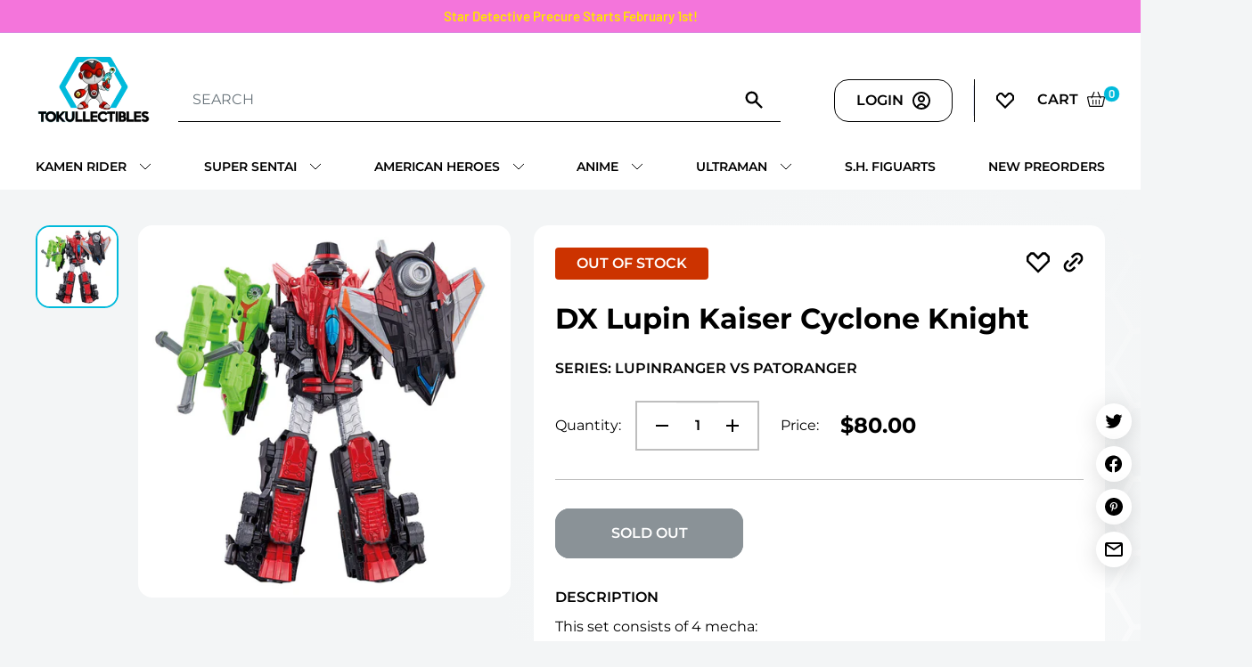

--- FILE ---
content_type: text/html; charset=utf-8
request_url: https://tokullectibles.com/products/dx-lupin-kaiser-cyclone-knight
body_size: 44586
content:
<!doctype html>

<html class="no-js" lang="en">
  <head>
    <meta charset="utf-8">
    <meta name="viewport" content="width=device-width, initial-scale=1.0, height=device-height, minimum-scale=1.0, maximum-scale=1.0">
    <meta name="theme-color" content="#00badb"><title>DX Lupin Kaiser Cyclone Knight
</title><meta name="description" content="This set consists of 4 mecha: DX Red Dial Fighter DX Good Striker DX Cyclone Dial Fighter DX Scissors &amp;amp; Blade Dial Fighter All 4 combine to form LupinKaiser Cyclone Knight Please note this is a set of the individual mecha. Price include shipping in the USA."><link rel="canonical" href="https://tokullectibles.com/products/dx-lupin-kaiser-cyclone-knight"><link rel="shortcut icon" href="//tokullectibles.com/cdn/shop/files/favicon_1080d77c-b95c-426b-bd7d-9aa74c028357_96x96_1_96x96.png?v=1653827894" type="image/png"><link rel="preload" as="style" href="//tokullectibles.com/cdn/shop/t/31/assets/theme.css?v=58795449476588761201762707723">
    <link rel="preload" as="style" href="//tokullectibles.com/cdn/shop/t/31/assets/newTheme.css?v=90832701426167721311762713696">
    <link rel="preload" as="script" href="//tokullectibles.com/cdn/shop/t/31/assets/theme.js?v=107620452304589002971762707723">
    <link rel="preload" as="script" href="//tokullectibles.com/cdn/shop/t/31/assets/newTheme.js?v=32605997681529423181762707723">
    <link rel="preconnect" href="https://cdn.shopify.com">
    <link rel="preconnect" href="https://fonts.shopifycdn.com">
    <link rel="dns-prefetch" href="https://productreviews.shopifycdn.com">
    <link rel="dns-prefetch" href="https://ajax.googleapis.com">
    <link rel="dns-prefetch" href="https://maps.googleapis.com">
    <link rel="dns-prefetch" href="https://maps.gstatic.com">
    <!-- Marcus - Fontawesome -->
    <script src="https://kit.fontawesome.com/02507ceba9.js" crossorigin="anonymous"></script>

    <meta property="og:type" content="product">
  <meta property="og:title" content="DX Lupin Kaiser Cyclone Knight"><meta property="og:image" content="http://tokullectibles.com/cdn/shop/products/cyclone-knight.jpg?v=1571603562">
    <meta property="og:image:secure_url" content="https://tokullectibles.com/cdn/shop/products/cyclone-knight.jpg?v=1571603562">
    <meta property="og:image:width" content="800">
    <meta property="og:image:height" content="800"><meta property="product:price:amount" content="80.00">
  <meta property="product:price:currency" content="USD"><meta property="og:description" content="This set consists of 4 mecha: DX Red Dial Fighter DX Good Striker DX Cyclone Dial Fighter DX Scissors &amp;amp; Blade Dial Fighter All 4 combine to form LupinKaiser Cyclone Knight Please note this is a set of the individual mecha. Price include shipping in the USA."><meta property="og:url" content="https://tokullectibles.com/products/dx-lupin-kaiser-cyclone-knight">
<meta property="og:site_name" content="Tokullectibles"><meta name="twitter:card" content="summary"><meta name="twitter:title" content="DX Lupin Kaiser Cyclone Knight">
  <meta name="twitter:description" content="This set consists of 4 mecha:

DX Red Dial Fighter
DX Good Striker
DX Cyclone Dial Fighter
DX Scissors &amp;amp; Blade Dial Fighter

All 4 combine to form LupinKaiser Cyclone Knight
Please note this is a set of the individual mecha.
Price include shipping in the USA.">
  <meta name="twitter:image" content="https://tokullectibles.com/cdn/shop/products/cyclone-knight_600x600_crop_center.jpg?v=1571603562">
    <link rel="preload" href="//tokullectibles.com/cdn/fonts/barlow/barlow_n6.329f582a81f63f125e63c20a5a80ae9477df68e1.woff2" as="font" type="font/woff2" crossorigin><link rel="preload" href="//tokullectibles.com/cdn/fonts/barlow/barlow_n5.a193a1990790eba0cc5cca569d23799830e90f07.woff2" as="font" type="font/woff2" crossorigin><style>
  @font-face {
  font-family: Barlow;
  font-weight: 600;
  font-style: normal;
  font-display: swap;
  src: url("//tokullectibles.com/cdn/fonts/barlow/barlow_n6.329f582a81f63f125e63c20a5a80ae9477df68e1.woff2") format("woff2"),
       url("//tokullectibles.com/cdn/fonts/barlow/barlow_n6.0163402e36247bcb8b02716880d0b39568412e9e.woff") format("woff");
}

  @font-face {
  font-family: Barlow;
  font-weight: 500;
  font-style: normal;
  font-display: swap;
  src: url("//tokullectibles.com/cdn/fonts/barlow/barlow_n5.a193a1990790eba0cc5cca569d23799830e90f07.woff2") format("woff2"),
       url("//tokullectibles.com/cdn/fonts/barlow/barlow_n5.ae31c82169b1dc0715609b8cc6a610b917808358.woff") format("woff");
}

@font-face {
  font-family: Barlow;
  font-weight: 600;
  font-style: normal;
  font-display: swap;
  src: url("//tokullectibles.com/cdn/fonts/barlow/barlow_n6.329f582a81f63f125e63c20a5a80ae9477df68e1.woff2") format("woff2"),
       url("//tokullectibles.com/cdn/fonts/barlow/barlow_n6.0163402e36247bcb8b02716880d0b39568412e9e.woff") format("woff");
}

@font-face {
  font-family: Barlow;
  font-weight: 600;
  font-style: italic;
  font-display: swap;
  src: url("//tokullectibles.com/cdn/fonts/barlow/barlow_i6.5a22bd20fb27bad4d7674cc6e666fb9c77d813bb.woff2") format("woff2"),
       url("//tokullectibles.com/cdn/fonts/barlow/barlow_i6.1c8787fcb59f3add01a87f21b38c7ef797e3b3a1.woff") format("woff");
}


  @font-face {
  font-family: Barlow;
  font-weight: 700;
  font-style: normal;
  font-display: swap;
  src: url("//tokullectibles.com/cdn/fonts/barlow/barlow_n7.691d1d11f150e857dcbc1c10ef03d825bc378d81.woff2") format("woff2"),
       url("//tokullectibles.com/cdn/fonts/barlow/barlow_n7.4fdbb1cb7da0e2c2f88492243ffa2b4f91924840.woff") format("woff");
}

  @font-face {
  font-family: Barlow;
  font-weight: 500;
  font-style: italic;
  font-display: swap;
  src: url("//tokullectibles.com/cdn/fonts/barlow/barlow_i5.714d58286997b65cd479af615cfa9bb0a117a573.woff2") format("woff2"),
       url("//tokullectibles.com/cdn/fonts/barlow/barlow_i5.0120f77e6447d3b5df4bbec8ad8c2d029d87fb21.woff") format("woff");
}

  @font-face {
  font-family: Barlow;
  font-weight: 700;
  font-style: italic;
  font-display: swap;
  src: url("//tokullectibles.com/cdn/fonts/barlow/barlow_i7.50e19d6cc2ba5146fa437a5a7443c76d5d730103.woff2") format("woff2"),
       url("//tokullectibles.com/cdn/fonts/barlow/barlow_i7.47e9f98f1b094d912e6fd631cc3fe93d9f40964f.woff") format("woff");
}


  :root {
    --default-text-font-size : 15px;
    --base-text-font-size    : 16px;
    --heading-font-family    : Barlow, sans-serif;
    --heading-font-weight    : 600;
    --heading-font-style     : normal;
    --text-font-family       : Barlow, sans-serif;
    --text-font-weight       : 500;
    --text-font-style        : normal;
    --text-font-bolder-weight: 600;
    --text-link-decoration   : underline;

    --text-color               : #677279;
    --text-color-rgb           : 103, 114, 121;
    --heading-color            : #1e2d7d;
    --border-color             : #e1e3e4;
    --border-color-rgb         : 225, 227, 228;
    --form-border-color        : #d4d6d8;
    --accent-color             : #00badb;
    --accent-color-rgb         : 0, 186, 219;
    --link-color               : #00badb;
    --link-color-hover         : #00798e;
    --background               : #f3f5f6;
    --secondary-background     : #ffffff;
    --secondary-background-rgb : 255, 255, 255;
    --accent-background        : rgba(0, 186, 219, 0.08);

    --input-background: #ffffff;

    --error-color       : #ff0000;
    --error-background  : rgba(255, 0, 0, 0.07);
    --success-color     : #00aa00;
    --success-background: rgba(0, 170, 0, 0.11);

    --primary-button-background      : #00badb;
    --primary-button-background-rgb  : 0, 186, 219;
    --primary-button-text-color      : #ffffff;
    --secondary-button-background    : #1e2d7d;
    --secondary-button-background-rgb: 30, 45, 125;
    --secondary-button-text-color    : #ffffff;

    --header-background      : #1e2d7d;
    --header-text-color      : #ffffff;
    --header-light-text-color: #a3afef;
    --header-border-color    : rgba(163, 175, 239, 0.3);
    --header-accent-color    : #00badb;

    --footer-background-color:    #ffffff;
    --footer-heading-text-color:  #000000;
    --footer-body-text-color:     #000000;
    --footer-body-text-color-rgb: 0, 0, 0;
    --footer-accent-color:        #00badb;
    --footer-accent-color-rgb:    0, 186, 219;
    --footer-border:              none;
    
    --flickity-arrow-color: #abb1b4;--product-on-sale-accent           : #ee0000;
    --product-on-sale-accent-rgb       : 238, 0, 0;
    --product-on-sale-color            : #ffffff;
    --product-in-stock-color           : #008a00;
    --product-low-stock-color          : #ee0000;
    --product-sold-out-color           : #8a9297;
    --product-custom-label-1-background: #008a00;
    --product-custom-label-1-color     : #ffffff;
    --product-custom-label-2-background: #00a500;
    --product-custom-label-2-color     : #ffffff;
    --product-review-star-color        : #ffbd00;

    --mobile-container-gutter : 20px;
    --desktop-container-gutter: 40px;

    /* Shopify related variables */
    --payment-terms-background-color: #f3f5f6;
  }
</style>

<script>
  // IE11 does not have support for CSS variables, so we have to polyfill them
  if (!(((window || {}).CSS || {}).supports && window.CSS.supports('(--a: 0)'))) {
    const script = document.createElement('script');
    script.type = 'text/javascript';
    script.src = 'https://cdn.jsdelivr.net/npm/css-vars-ponyfill@2';
    script.onload = function() {
      cssVars({});
    };

    document.getElementsByTagName('head')[0].appendChild(script);
  }
</script>


    <script>window.performance && window.performance.mark && window.performance.mark('shopify.content_for_header.start');</script><meta name="google-site-verification" content="-mnh6-8gtlPiV_-Cb9bYh018Zo5Yc5QRYXXpqzSCoGw">
<meta id="shopify-digital-wallet" name="shopify-digital-wallet" content="/13773219/digital_wallets/dialog">
<meta name="shopify-checkout-api-token" content="8aa354f4e42628b98b34a30dfa0a2694">
<meta id="in-context-paypal-metadata" data-shop-id="13773219" data-venmo-supported="false" data-environment="production" data-locale="en_US" data-paypal-v4="true" data-currency="USD">
<link rel="alternate" type="application/json+oembed" href="https://tokullectibles.com/products/dx-lupin-kaiser-cyclone-knight.oembed">
<script async="async" src="/checkouts/internal/preloads.js?locale=en-US"></script>
<link rel="preconnect" href="https://shop.app" crossorigin="anonymous">
<script async="async" src="https://shop.app/checkouts/internal/preloads.js?locale=en-US&shop_id=13773219" crossorigin="anonymous"></script>
<script id="apple-pay-shop-capabilities" type="application/json">{"shopId":13773219,"countryCode":"US","currencyCode":"USD","merchantCapabilities":["supports3DS"],"merchantId":"gid:\/\/shopify\/Shop\/13773219","merchantName":"Tokullectibles","requiredBillingContactFields":["postalAddress","email","phone"],"requiredShippingContactFields":["postalAddress","email","phone"],"shippingType":"shipping","supportedNetworks":["visa","masterCard","amex","discover","elo","jcb"],"total":{"type":"pending","label":"Tokullectibles","amount":"1.00"},"shopifyPaymentsEnabled":true,"supportsSubscriptions":true}</script>
<script id="shopify-features" type="application/json">{"accessToken":"8aa354f4e42628b98b34a30dfa0a2694","betas":["rich-media-storefront-analytics"],"domain":"tokullectibles.com","predictiveSearch":true,"shopId":13773219,"locale":"en"}</script>
<script>var Shopify = Shopify || {};
Shopify.shop = "tokullectibles.myshopify.com";
Shopify.locale = "en";
Shopify.currency = {"active":"USD","rate":"1.0"};
Shopify.country = "US";
Shopify.theme = {"name":"[PROD | 09.25.23] New Homepage Test","id":182872441149,"schema_name":"Warehouse","schema_version":"2.5.2","theme_store_id":871,"role":"main"};
Shopify.theme.handle = "null";
Shopify.theme.style = {"id":null,"handle":null};
Shopify.cdnHost = "tokullectibles.com/cdn";
Shopify.routes = Shopify.routes || {};
Shopify.routes.root = "/";</script>
<script type="module">!function(o){(o.Shopify=o.Shopify||{}).modules=!0}(window);</script>
<script>!function(o){function n(){var o=[];function n(){o.push(Array.prototype.slice.apply(arguments))}return n.q=o,n}var t=o.Shopify=o.Shopify||{};t.loadFeatures=n(),t.autoloadFeatures=n()}(window);</script>
<script>
  window.ShopifyPay = window.ShopifyPay || {};
  window.ShopifyPay.apiHost = "shop.app\/pay";
  window.ShopifyPay.redirectState = null;
</script>
<script id="shop-js-analytics" type="application/json">{"pageType":"product"}</script>
<script defer="defer" async type="module" src="//tokullectibles.com/cdn/shopifycloud/shop-js/modules/v2/client.init-shop-cart-sync_BN7fPSNr.en.esm.js"></script>
<script defer="defer" async type="module" src="//tokullectibles.com/cdn/shopifycloud/shop-js/modules/v2/chunk.common_Cbph3Kss.esm.js"></script>
<script defer="defer" async type="module" src="//tokullectibles.com/cdn/shopifycloud/shop-js/modules/v2/chunk.modal_DKumMAJ1.esm.js"></script>
<script type="module">
  await import("//tokullectibles.com/cdn/shopifycloud/shop-js/modules/v2/client.init-shop-cart-sync_BN7fPSNr.en.esm.js");
await import("//tokullectibles.com/cdn/shopifycloud/shop-js/modules/v2/chunk.common_Cbph3Kss.esm.js");
await import("//tokullectibles.com/cdn/shopifycloud/shop-js/modules/v2/chunk.modal_DKumMAJ1.esm.js");

  window.Shopify.SignInWithShop?.initShopCartSync?.({"fedCMEnabled":true,"windoidEnabled":true});

</script>
<script defer="defer" async type="module" src="//tokullectibles.com/cdn/shopifycloud/shop-js/modules/v2/client.payment-terms_BxzfvcZJ.en.esm.js"></script>
<script defer="defer" async type="module" src="//tokullectibles.com/cdn/shopifycloud/shop-js/modules/v2/chunk.common_Cbph3Kss.esm.js"></script>
<script defer="defer" async type="module" src="//tokullectibles.com/cdn/shopifycloud/shop-js/modules/v2/chunk.modal_DKumMAJ1.esm.js"></script>
<script type="module">
  await import("//tokullectibles.com/cdn/shopifycloud/shop-js/modules/v2/client.payment-terms_BxzfvcZJ.en.esm.js");
await import("//tokullectibles.com/cdn/shopifycloud/shop-js/modules/v2/chunk.common_Cbph3Kss.esm.js");
await import("//tokullectibles.com/cdn/shopifycloud/shop-js/modules/v2/chunk.modal_DKumMAJ1.esm.js");

  
</script>
<script>
  window.Shopify = window.Shopify || {};
  if (!window.Shopify.featureAssets) window.Shopify.featureAssets = {};
  window.Shopify.featureAssets['shop-js'] = {"shop-cart-sync":["modules/v2/client.shop-cart-sync_CJVUk8Jm.en.esm.js","modules/v2/chunk.common_Cbph3Kss.esm.js","modules/v2/chunk.modal_DKumMAJ1.esm.js"],"init-fed-cm":["modules/v2/client.init-fed-cm_7Fvt41F4.en.esm.js","modules/v2/chunk.common_Cbph3Kss.esm.js","modules/v2/chunk.modal_DKumMAJ1.esm.js"],"init-shop-email-lookup-coordinator":["modules/v2/client.init-shop-email-lookup-coordinator_Cc088_bR.en.esm.js","modules/v2/chunk.common_Cbph3Kss.esm.js","modules/v2/chunk.modal_DKumMAJ1.esm.js"],"init-windoid":["modules/v2/client.init-windoid_hPopwJRj.en.esm.js","modules/v2/chunk.common_Cbph3Kss.esm.js","modules/v2/chunk.modal_DKumMAJ1.esm.js"],"shop-button":["modules/v2/client.shop-button_B0jaPSNF.en.esm.js","modules/v2/chunk.common_Cbph3Kss.esm.js","modules/v2/chunk.modal_DKumMAJ1.esm.js"],"shop-cash-offers":["modules/v2/client.shop-cash-offers_DPIskqss.en.esm.js","modules/v2/chunk.common_Cbph3Kss.esm.js","modules/v2/chunk.modal_DKumMAJ1.esm.js"],"shop-toast-manager":["modules/v2/client.shop-toast-manager_CK7RT69O.en.esm.js","modules/v2/chunk.common_Cbph3Kss.esm.js","modules/v2/chunk.modal_DKumMAJ1.esm.js"],"init-shop-cart-sync":["modules/v2/client.init-shop-cart-sync_BN7fPSNr.en.esm.js","modules/v2/chunk.common_Cbph3Kss.esm.js","modules/v2/chunk.modal_DKumMAJ1.esm.js"],"init-customer-accounts-sign-up":["modules/v2/client.init-customer-accounts-sign-up_CfPf4CXf.en.esm.js","modules/v2/client.shop-login-button_DeIztwXF.en.esm.js","modules/v2/chunk.common_Cbph3Kss.esm.js","modules/v2/chunk.modal_DKumMAJ1.esm.js"],"pay-button":["modules/v2/client.pay-button_CgIwFSYN.en.esm.js","modules/v2/chunk.common_Cbph3Kss.esm.js","modules/v2/chunk.modal_DKumMAJ1.esm.js"],"init-customer-accounts":["modules/v2/client.init-customer-accounts_DQ3x16JI.en.esm.js","modules/v2/client.shop-login-button_DeIztwXF.en.esm.js","modules/v2/chunk.common_Cbph3Kss.esm.js","modules/v2/chunk.modal_DKumMAJ1.esm.js"],"avatar":["modules/v2/client.avatar_BTnouDA3.en.esm.js"],"init-shop-for-new-customer-accounts":["modules/v2/client.init-shop-for-new-customer-accounts_CsZy_esa.en.esm.js","modules/v2/client.shop-login-button_DeIztwXF.en.esm.js","modules/v2/chunk.common_Cbph3Kss.esm.js","modules/v2/chunk.modal_DKumMAJ1.esm.js"],"shop-follow-button":["modules/v2/client.shop-follow-button_BRMJjgGd.en.esm.js","modules/v2/chunk.common_Cbph3Kss.esm.js","modules/v2/chunk.modal_DKumMAJ1.esm.js"],"checkout-modal":["modules/v2/client.checkout-modal_B9Drz_yf.en.esm.js","modules/v2/chunk.common_Cbph3Kss.esm.js","modules/v2/chunk.modal_DKumMAJ1.esm.js"],"shop-login-button":["modules/v2/client.shop-login-button_DeIztwXF.en.esm.js","modules/v2/chunk.common_Cbph3Kss.esm.js","modules/v2/chunk.modal_DKumMAJ1.esm.js"],"lead-capture":["modules/v2/client.lead-capture_DXYzFM3R.en.esm.js","modules/v2/chunk.common_Cbph3Kss.esm.js","modules/v2/chunk.modal_DKumMAJ1.esm.js"],"shop-login":["modules/v2/client.shop-login_CA5pJqmO.en.esm.js","modules/v2/chunk.common_Cbph3Kss.esm.js","modules/v2/chunk.modal_DKumMAJ1.esm.js"],"payment-terms":["modules/v2/client.payment-terms_BxzfvcZJ.en.esm.js","modules/v2/chunk.common_Cbph3Kss.esm.js","modules/v2/chunk.modal_DKumMAJ1.esm.js"]};
</script>
<script>(function() {
  var isLoaded = false;
  function asyncLoad() {
    if (isLoaded) return;
    isLoaded = true;
    var urls = ["https:\/\/wishlisthero-assets.revampco.com\/store-front\/bundle2.js?shop=tokullectibles.myshopify.com","https:\/\/api.config-security.com\/first.js?host=tokullectibles.myshopify.com\u0026plat=SHOPIFY\u0026shop=tokullectibles.myshopify.com","https:\/\/shopify-widget.route.com\/shopify.widget.js?shop=tokullectibles.myshopify.com","https:\/\/cdn.rebuyengine.com\/onsite\/js\/rebuy.js?shop=tokullectibles.myshopify.com"];
    for (var i = 0; i < urls.length; i++) {
      var s = document.createElement('script');
      s.type = 'text/javascript';
      s.async = true;
      s.src = urls[i];
      var x = document.getElementsByTagName('script')[0];
      x.parentNode.insertBefore(s, x);
    }
  };
  if(window.attachEvent) {
    window.attachEvent('onload', asyncLoad);
  } else {
    window.addEventListener('load', asyncLoad, false);
  }
})();</script>
<script id="__st">var __st={"a":13773219,"offset":-18000,"reqid":"afddb0e0-f260-45ba-89af-5afe43188fa0-1769735571","pageurl":"tokullectibles.com\/products\/dx-lupin-kaiser-cyclone-knight","u":"d206d8e4ba92","p":"product","rtyp":"product","rid":1442634072148};</script>
<script>window.ShopifyPaypalV4VisibilityTracking = true;</script>
<script id="captcha-bootstrap">!function(){'use strict';const t='contact',e='account',n='new_comment',o=[[t,t],['blogs',n],['comments',n],[t,'customer']],c=[[e,'customer_login'],[e,'guest_login'],[e,'recover_customer_password'],[e,'create_customer']],r=t=>t.map((([t,e])=>`form[action*='/${t}']:not([data-nocaptcha='true']) input[name='form_type'][value='${e}']`)).join(','),a=t=>()=>t?[...document.querySelectorAll(t)].map((t=>t.form)):[];function s(){const t=[...o],e=r(t);return a(e)}const i='password',u='form_key',d=['recaptcha-v3-token','g-recaptcha-response','h-captcha-response',i],f=()=>{try{return window.sessionStorage}catch{return}},m='__shopify_v',_=t=>t.elements[u];function p(t,e,n=!1){try{const o=window.sessionStorage,c=JSON.parse(o.getItem(e)),{data:r}=function(t){const{data:e,action:n}=t;return t[m]||n?{data:e,action:n}:{data:t,action:n}}(c);for(const[e,n]of Object.entries(r))t.elements[e]&&(t.elements[e].value=n);n&&o.removeItem(e)}catch(o){console.error('form repopulation failed',{error:o})}}const l='form_type',E='cptcha';function T(t){t.dataset[E]=!0}const w=window,h=w.document,L='Shopify',v='ce_forms',y='captcha';let A=!1;((t,e)=>{const n=(g='f06e6c50-85a8-45c8-87d0-21a2b65856fe',I='https://cdn.shopify.com/shopifycloud/storefront-forms-hcaptcha/ce_storefront_forms_captcha_hcaptcha.v1.5.2.iife.js',D={infoText:'Protected by hCaptcha',privacyText:'Privacy',termsText:'Terms'},(t,e,n)=>{const o=w[L][v],c=o.bindForm;if(c)return c(t,g,e,D).then(n);var r;o.q.push([[t,g,e,D],n]),r=I,A||(h.body.append(Object.assign(h.createElement('script'),{id:'captcha-provider',async:!0,src:r})),A=!0)});var g,I,D;w[L]=w[L]||{},w[L][v]=w[L][v]||{},w[L][v].q=[],w[L][y]=w[L][y]||{},w[L][y].protect=function(t,e){n(t,void 0,e),T(t)},Object.freeze(w[L][y]),function(t,e,n,w,h,L){const[v,y,A,g]=function(t,e,n){const i=e?o:[],u=t?c:[],d=[...i,...u],f=r(d),m=r(i),_=r(d.filter((([t,e])=>n.includes(e))));return[a(f),a(m),a(_),s()]}(w,h,L),I=t=>{const e=t.target;return e instanceof HTMLFormElement?e:e&&e.form},D=t=>v().includes(t);t.addEventListener('submit',(t=>{const e=I(t);if(!e)return;const n=D(e)&&!e.dataset.hcaptchaBound&&!e.dataset.recaptchaBound,o=_(e),c=g().includes(e)&&(!o||!o.value);(n||c)&&t.preventDefault(),c&&!n&&(function(t){try{if(!f())return;!function(t){const e=f();if(!e)return;const n=_(t);if(!n)return;const o=n.value;o&&e.removeItem(o)}(t);const e=Array.from(Array(32),(()=>Math.random().toString(36)[2])).join('');!function(t,e){_(t)||t.append(Object.assign(document.createElement('input'),{type:'hidden',name:u})),t.elements[u].value=e}(t,e),function(t,e){const n=f();if(!n)return;const o=[...t.querySelectorAll(`input[type='${i}']`)].map((({name:t})=>t)),c=[...d,...o],r={};for(const[a,s]of new FormData(t).entries())c.includes(a)||(r[a]=s);n.setItem(e,JSON.stringify({[m]:1,action:t.action,data:r}))}(t,e)}catch(e){console.error('failed to persist form',e)}}(e),e.submit())}));const S=(t,e)=>{t&&!t.dataset[E]&&(n(t,e.some((e=>e===t))),T(t))};for(const o of['focusin','change'])t.addEventListener(o,(t=>{const e=I(t);D(e)&&S(e,y())}));const B=e.get('form_key'),M=e.get(l),P=B&&M;t.addEventListener('DOMContentLoaded',(()=>{const t=y();if(P)for(const e of t)e.elements[l].value===M&&p(e,B);[...new Set([...A(),...v().filter((t=>'true'===t.dataset.shopifyCaptcha))])].forEach((e=>S(e,t)))}))}(h,new URLSearchParams(w.location.search),n,t,e,['guest_login'])})(!0,!0)}();</script>
<script integrity="sha256-4kQ18oKyAcykRKYeNunJcIwy7WH5gtpwJnB7kiuLZ1E=" data-source-attribution="shopify.loadfeatures" defer="defer" src="//tokullectibles.com/cdn/shopifycloud/storefront/assets/storefront/load_feature-a0a9edcb.js" crossorigin="anonymous"></script>
<script crossorigin="anonymous" defer="defer" src="//tokullectibles.com/cdn/shopifycloud/storefront/assets/shopify_pay/storefront-65b4c6d7.js?v=20250812"></script>
<script data-source-attribution="shopify.dynamic_checkout.dynamic.init">var Shopify=Shopify||{};Shopify.PaymentButton=Shopify.PaymentButton||{isStorefrontPortableWallets:!0,init:function(){window.Shopify.PaymentButton.init=function(){};var t=document.createElement("script");t.src="https://tokullectibles.com/cdn/shopifycloud/portable-wallets/latest/portable-wallets.en.js",t.type="module",document.head.appendChild(t)}};
</script>
<script data-source-attribution="shopify.dynamic_checkout.buyer_consent">
  function portableWalletsHideBuyerConsent(e){var t=document.getElementById("shopify-buyer-consent"),n=document.getElementById("shopify-subscription-policy-button");t&&n&&(t.classList.add("hidden"),t.setAttribute("aria-hidden","true"),n.removeEventListener("click",e))}function portableWalletsShowBuyerConsent(e){var t=document.getElementById("shopify-buyer-consent"),n=document.getElementById("shopify-subscription-policy-button");t&&n&&(t.classList.remove("hidden"),t.removeAttribute("aria-hidden"),n.addEventListener("click",e))}window.Shopify?.PaymentButton&&(window.Shopify.PaymentButton.hideBuyerConsent=portableWalletsHideBuyerConsent,window.Shopify.PaymentButton.showBuyerConsent=portableWalletsShowBuyerConsent);
</script>
<script>
  function portableWalletsCleanup(e){e&&e.src&&console.error("Failed to load portable wallets script "+e.src);var t=document.querySelectorAll("shopify-accelerated-checkout .shopify-payment-button__skeleton, shopify-accelerated-checkout-cart .wallet-cart-button__skeleton"),e=document.getElementById("shopify-buyer-consent");for(let e=0;e<t.length;e++)t[e].remove();e&&e.remove()}function portableWalletsNotLoadedAsModule(e){e instanceof ErrorEvent&&"string"==typeof e.message&&e.message.includes("import.meta")&&"string"==typeof e.filename&&e.filename.includes("portable-wallets")&&(window.removeEventListener("error",portableWalletsNotLoadedAsModule),window.Shopify.PaymentButton.failedToLoad=e,"loading"===document.readyState?document.addEventListener("DOMContentLoaded",window.Shopify.PaymentButton.init):window.Shopify.PaymentButton.init())}window.addEventListener("error",portableWalletsNotLoadedAsModule);
</script>

<script type="module" src="https://tokullectibles.com/cdn/shopifycloud/portable-wallets/latest/portable-wallets.en.js" onError="portableWalletsCleanup(this)" crossorigin="anonymous"></script>
<script nomodule>
  document.addEventListener("DOMContentLoaded", portableWalletsCleanup);
</script>

<link id="shopify-accelerated-checkout-styles" rel="stylesheet" media="screen" href="https://tokullectibles.com/cdn/shopifycloud/portable-wallets/latest/accelerated-checkout-backwards-compat.css" crossorigin="anonymous">
<style id="shopify-accelerated-checkout-cart">
        #shopify-buyer-consent {
  margin-top: 1em;
  display: inline-block;
  width: 100%;
}

#shopify-buyer-consent.hidden {
  display: none;
}

#shopify-subscription-policy-button {
  background: none;
  border: none;
  padding: 0;
  text-decoration: underline;
  font-size: inherit;
  cursor: pointer;
}

#shopify-subscription-policy-button::before {
  box-shadow: none;
}

      </style>

<script>window.performance && window.performance.mark && window.performance.mark('shopify.content_for_header.end');</script>

    <link rel="stylesheet" href="//tokullectibles.com/cdn/shop/t/31/assets/theme.css?v=58795449476588761201762707723">
	  <link href="//tokullectibles.com/cdn/shop/t/31/assets/newTheme.css?v=90832701426167721311762713696" rel="stylesheet" type="text/css" media="all" />

    
  <script type="application/ld+json">
  {
    "@context": "http://schema.org",
    "@type": "Product",
    "offers": [{
          "@type": "Offer",
          "name": "Default Title",
          "availability":"https://schema.org/OutOfStock",
          "price": 80.0,
          "priceCurrency": "USD",
          "priceValidUntil": "2026-02-08","url": "/products/dx-lupin-kaiser-cyclone-knight?variant=12482511110228"
        }
],
    "brand": {
      "name": "Tokullectibles"
    },
    "name": "DX Lupin Kaiser Cyclone Knight",
    "description": "This set consists of 4 mecha:\n\nDX Red Dial Fighter\nDX Good Striker\nDX Cyclone Dial Fighter\nDX Scissors \u0026amp; Blade Dial Fighter\n\nAll 4 combine to form LupinKaiser Cyclone Knight\nPlease note this is a set of the individual mecha.\nPrice include shipping in the USA.",
    "category": "Mecha",
    "url": "/products/dx-lupin-kaiser-cyclone-knight",
    "sku": "",
    "image": {
      "@type": "ImageObject",
      "url": "https://tokullectibles.com/cdn/shop/products/cyclone-knight_1024x.jpg?v=1571603562",
      "image": "https://tokullectibles.com/cdn/shop/products/cyclone-knight_1024x.jpg?v=1571603562",
      "name": "DX Lupin Kaiser Cyclone Knight",
      "width": "1024",
      "height": "1024"
    }
  }
  </script>



  <script type="application/ld+json">
  {
    "@context": "http://schema.org",
    "@type": "BreadcrumbList",
  "itemListElement": [{
      "@type": "ListItem",
      "position": 1,
      "name": "Home",
      "item": "https://tokullectibles.com"
    },{
          "@type": "ListItem",
          "position": 2,
          "name": "DX Lupin Kaiser Cyclone Knight",
          "item": "https://tokullectibles.com/products/dx-lupin-kaiser-cyclone-knight"
        }]
  }
  </script>


    <script>
      // This allows to expose several variables to the global scope, to be used in scripts
      window.theme = {
        pageType: "product",
        cartCount: 0,
        moneyFormat: "${{amount}}",
        moneyWithCurrencyFormat: "${{amount}} USD",
        currencyCodeEnabled: false,
        showDiscount: true,
        discountMode: "saving",
        searchMode: "product,article",
        searchUnavailableProducts: "last",
        cartType: "drawer"
      };

      window.routes = {
        rootUrl: "\/",
        rootUrlWithoutSlash: '',
        cartUrl: "\/cart",
        cartAddUrl: "\/cart\/add",
        cartChangeUrl: "\/cart\/change",
        searchUrl: "\/search",
        productRecommendationsUrl: "\/recommendations\/products"
      };

      window.languages = {
        productRegularPrice: "Regular price",
        productSalePrice: "Sale price",
        collectionOnSaleLabel: "Save {{savings}}",
        productFormUnavailable: "Unavailable",
        productFormAddToCart: "Add to cart",
        productFormSoldOut: "Sold out",
        productAdded: "Product has been added to your cart",
        productAddedShort: "Added!",
        shippingEstimatorNoResults: "No shipping could be found for your address.",
        shippingEstimatorOneResult: "There is one shipping rate for your address:",
        shippingEstimatorMultipleResults: "There are {{count}} shipping rates for your address:",
        shippingEstimatorErrors: "There are some errors:"
      };

      window.lazySizesConfig = {
        loadHidden: false,
        hFac: 0.8,
        expFactor: 3,
        customMedia: {
          '--phone': '(max-width: 640px)',
          '--tablet': '(min-width: 641px) and (max-width: 1023px)',
          '--lap': '(min-width: 1024px)'
        }
      };

      document.documentElement.className = document.documentElement.className.replace('no-js', 'js');
    </script><script src="//tokullectibles.com/cdn/shop/t/31/assets/theme.js?v=107620452304589002971762707723" defer></script>
    <script src="//tokullectibles.com/cdn/shop/t/31/assets/custom.js?v=102476495355921946141762707723" defer></script>
    <script src="//tokullectibles.com/cdn/shop/t/31/assets/newTheme.js?v=32605997681529423181762707723" defer></script><script>
        (function () {
          window.onpageshow = function() {
            // We force re-freshing the cart content onpageshow, as most browsers will serve a cache copy when hitting the
            // back button, which cause staled data
            document.documentElement.dispatchEvent(new CustomEvent('cart:refresh', {
              bubbles: true,
              detail: {scrollToTop: false}
            }));
          };
        })();
      </script><!-- Global site tag (gtag.js) - Google Ads: 928431072 -->
    <script async src="https://www.googletagmanager.com/gtag/js?id=AW-928431072"></script>
    <script>
      window.dataLayer = window.dataLayer || [];
      function gtag(){dataLayer.push(arguments);}
      gtag('js', new Date());

      gtag('config', 'AW-928431072');
    </script>
    
    
  <!-- BEGIN app block: shopify://apps/triplewhale/blocks/triple_pixel_snippet/483d496b-3f1a-4609-aea7-8eee3b6b7a2a --><link rel='preconnect dns-prefetch' href='https://api.config-security.com/' crossorigin />
<link rel='preconnect dns-prefetch' href='https://conf.config-security.com/' crossorigin />
<script>
/* >> TriplePixel :: start*/
window.TriplePixelData={TripleName:"tokullectibles.myshopify.com",ver:"2.16",plat:"SHOPIFY",isHeadless:false,src:'SHOPIFY_EXT',product:{id:"1442634072148",name:`DX Lupin Kaiser Cyclone Knight`,price:"80.00",variant:"12482511110228"},search:"",collection:"",cart:"drawer",template:"product",curr:"USD" || "USD"},function(W,H,A,L,E,_,B,N){function O(U,T,P,H,R){void 0===R&&(R=!1),H=new XMLHttpRequest,P?(H.open("POST",U,!0),H.setRequestHeader("Content-Type","text/plain")):H.open("GET",U,!0),H.send(JSON.stringify(P||{})),H.onreadystatechange=function(){4===H.readyState&&200===H.status?(R=H.responseText,U.includes("/first")?eval(R):P||(N[B]=R)):(299<H.status||H.status<200)&&T&&!R&&(R=!0,O(U,T-1,P))}}if(N=window,!N[H+"sn"]){N[H+"sn"]=1,L=function(){return Date.now().toString(36)+"_"+Math.random().toString(36)};try{A.setItem(H,1+(0|A.getItem(H)||0)),(E=JSON.parse(A.getItem(H+"U")||"[]")).push({u:location.href,r:document.referrer,t:Date.now(),id:L()}),A.setItem(H+"U",JSON.stringify(E))}catch(e){}var i,m,p;A.getItem('"!nC`')||(_=A,A=N,A[H]||(E=A[H]=function(t,e,i){return void 0===i&&(i=[]),"State"==t?E.s:(W=L(),(E._q=E._q||[]).push([W,t,e].concat(i)),W)},E.s="Installed",E._q=[],E.ch=W,B="configSecurityConfModel",N[B]=1,O("https://conf.config-security.com/model",5),i=L(),m=A[atob("c2NyZWVu")],_.setItem("di_pmt_wt",i),p={id:i,action:"profile",avatar:_.getItem("auth-security_rand_salt_"),time:m[atob("d2lkdGg=")]+":"+m[atob("aGVpZ2h0")],host:A.TriplePixelData.TripleName,plat:A.TriplePixelData.plat,url:window.location.href.slice(0,500),ref:document.referrer,ver:A.TriplePixelData.ver},O("https://api.config-security.com/event",5,p),O("https://api.config-security.com/first?host=".concat(p.host,"&plat=").concat(p.plat),5)))}}("","TriplePixel",localStorage);
/* << TriplePixel :: end*/
</script>



<!-- END app block --><link href="https://monorail-edge.shopifysvc.com" rel="dns-prefetch">
<script>(function(){if ("sendBeacon" in navigator && "performance" in window) {try {var session_token_from_headers = performance.getEntriesByType('navigation')[0].serverTiming.find(x => x.name == '_s').description;} catch {var session_token_from_headers = undefined;}var session_cookie_matches = document.cookie.match(/_shopify_s=([^;]*)/);var session_token_from_cookie = session_cookie_matches && session_cookie_matches.length === 2 ? session_cookie_matches[1] : "";var session_token = session_token_from_headers || session_token_from_cookie || "";function handle_abandonment_event(e) {var entries = performance.getEntries().filter(function(entry) {return /monorail-edge.shopifysvc.com/.test(entry.name);});if (!window.abandonment_tracked && entries.length === 0) {window.abandonment_tracked = true;var currentMs = Date.now();var navigation_start = performance.timing.navigationStart;var payload = {shop_id: 13773219,url: window.location.href,navigation_start,duration: currentMs - navigation_start,session_token,page_type: "product"};window.navigator.sendBeacon("https://monorail-edge.shopifysvc.com/v1/produce", JSON.stringify({schema_id: "online_store_buyer_site_abandonment/1.1",payload: payload,metadata: {event_created_at_ms: currentMs,event_sent_at_ms: currentMs}}));}}window.addEventListener('pagehide', handle_abandonment_event);}}());</script>
<script id="web-pixels-manager-setup">(function e(e,d,r,n,o){if(void 0===o&&(o={}),!Boolean(null===(a=null===(i=window.Shopify)||void 0===i?void 0:i.analytics)||void 0===a?void 0:a.replayQueue)){var i,a;window.Shopify=window.Shopify||{};var t=window.Shopify;t.analytics=t.analytics||{};var s=t.analytics;s.replayQueue=[],s.publish=function(e,d,r){return s.replayQueue.push([e,d,r]),!0};try{self.performance.mark("wpm:start")}catch(e){}var l=function(){var e={modern:/Edge?\/(1{2}[4-9]|1[2-9]\d|[2-9]\d{2}|\d{4,})\.\d+(\.\d+|)|Firefox\/(1{2}[4-9]|1[2-9]\d|[2-9]\d{2}|\d{4,})\.\d+(\.\d+|)|Chrom(ium|e)\/(9{2}|\d{3,})\.\d+(\.\d+|)|(Maci|X1{2}).+ Version\/(15\.\d+|(1[6-9]|[2-9]\d|\d{3,})\.\d+)([,.]\d+|)( \(\w+\)|)( Mobile\/\w+|) Safari\/|Chrome.+OPR\/(9{2}|\d{3,})\.\d+\.\d+|(CPU[ +]OS|iPhone[ +]OS|CPU[ +]iPhone|CPU IPhone OS|CPU iPad OS)[ +]+(15[._]\d+|(1[6-9]|[2-9]\d|\d{3,})[._]\d+)([._]\d+|)|Android:?[ /-](13[3-9]|1[4-9]\d|[2-9]\d{2}|\d{4,})(\.\d+|)(\.\d+|)|Android.+Firefox\/(13[5-9]|1[4-9]\d|[2-9]\d{2}|\d{4,})\.\d+(\.\d+|)|Android.+Chrom(ium|e)\/(13[3-9]|1[4-9]\d|[2-9]\d{2}|\d{4,})\.\d+(\.\d+|)|SamsungBrowser\/([2-9]\d|\d{3,})\.\d+/,legacy:/Edge?\/(1[6-9]|[2-9]\d|\d{3,})\.\d+(\.\d+|)|Firefox\/(5[4-9]|[6-9]\d|\d{3,})\.\d+(\.\d+|)|Chrom(ium|e)\/(5[1-9]|[6-9]\d|\d{3,})\.\d+(\.\d+|)([\d.]+$|.*Safari\/(?![\d.]+ Edge\/[\d.]+$))|(Maci|X1{2}).+ Version\/(10\.\d+|(1[1-9]|[2-9]\d|\d{3,})\.\d+)([,.]\d+|)( \(\w+\)|)( Mobile\/\w+|) Safari\/|Chrome.+OPR\/(3[89]|[4-9]\d|\d{3,})\.\d+\.\d+|(CPU[ +]OS|iPhone[ +]OS|CPU[ +]iPhone|CPU IPhone OS|CPU iPad OS)[ +]+(10[._]\d+|(1[1-9]|[2-9]\d|\d{3,})[._]\d+)([._]\d+|)|Android:?[ /-](13[3-9]|1[4-9]\d|[2-9]\d{2}|\d{4,})(\.\d+|)(\.\d+|)|Mobile Safari.+OPR\/([89]\d|\d{3,})\.\d+\.\d+|Android.+Firefox\/(13[5-9]|1[4-9]\d|[2-9]\d{2}|\d{4,})\.\d+(\.\d+|)|Android.+Chrom(ium|e)\/(13[3-9]|1[4-9]\d|[2-9]\d{2}|\d{4,})\.\d+(\.\d+|)|Android.+(UC? ?Browser|UCWEB|U3)[ /]?(15\.([5-9]|\d{2,})|(1[6-9]|[2-9]\d|\d{3,})\.\d+)\.\d+|SamsungBrowser\/(5\.\d+|([6-9]|\d{2,})\.\d+)|Android.+MQ{2}Browser\/(14(\.(9|\d{2,})|)|(1[5-9]|[2-9]\d|\d{3,})(\.\d+|))(\.\d+|)|K[Aa][Ii]OS\/(3\.\d+|([4-9]|\d{2,})\.\d+)(\.\d+|)/},d=e.modern,r=e.legacy,n=navigator.userAgent;return n.match(d)?"modern":n.match(r)?"legacy":"unknown"}(),u="modern"===l?"modern":"legacy",c=(null!=n?n:{modern:"",legacy:""})[u],f=function(e){return[e.baseUrl,"/wpm","/b",e.hashVersion,"modern"===e.buildTarget?"m":"l",".js"].join("")}({baseUrl:d,hashVersion:r,buildTarget:u}),m=function(e){var d=e.version,r=e.bundleTarget,n=e.surface,o=e.pageUrl,i=e.monorailEndpoint;return{emit:function(e){var a=e.status,t=e.errorMsg,s=(new Date).getTime(),l=JSON.stringify({metadata:{event_sent_at_ms:s},events:[{schema_id:"web_pixels_manager_load/3.1",payload:{version:d,bundle_target:r,page_url:o,status:a,surface:n,error_msg:t},metadata:{event_created_at_ms:s}}]});if(!i)return console&&console.warn&&console.warn("[Web Pixels Manager] No Monorail endpoint provided, skipping logging."),!1;try{return self.navigator.sendBeacon.bind(self.navigator)(i,l)}catch(e){}var u=new XMLHttpRequest;try{return u.open("POST",i,!0),u.setRequestHeader("Content-Type","text/plain"),u.send(l),!0}catch(e){return console&&console.warn&&console.warn("[Web Pixels Manager] Got an unhandled error while logging to Monorail."),!1}}}}({version:r,bundleTarget:l,surface:e.surface,pageUrl:self.location.href,monorailEndpoint:e.monorailEndpoint});try{o.browserTarget=l,function(e){var d=e.src,r=e.async,n=void 0===r||r,o=e.onload,i=e.onerror,a=e.sri,t=e.scriptDataAttributes,s=void 0===t?{}:t,l=document.createElement("script"),u=document.querySelector("head"),c=document.querySelector("body");if(l.async=n,l.src=d,a&&(l.integrity=a,l.crossOrigin="anonymous"),s)for(var f in s)if(Object.prototype.hasOwnProperty.call(s,f))try{l.dataset[f]=s[f]}catch(e){}if(o&&l.addEventListener("load",o),i&&l.addEventListener("error",i),u)u.appendChild(l);else{if(!c)throw new Error("Did not find a head or body element to append the script");c.appendChild(l)}}({src:f,async:!0,onload:function(){if(!function(){var e,d;return Boolean(null===(d=null===(e=window.Shopify)||void 0===e?void 0:e.analytics)||void 0===d?void 0:d.initialized)}()){var d=window.webPixelsManager.init(e)||void 0;if(d){var r=window.Shopify.analytics;r.replayQueue.forEach((function(e){var r=e[0],n=e[1],o=e[2];d.publishCustomEvent(r,n,o)})),r.replayQueue=[],r.publish=d.publishCustomEvent,r.visitor=d.visitor,r.initialized=!0}}},onerror:function(){return m.emit({status:"failed",errorMsg:"".concat(f," has failed to load")})},sri:function(e){var d=/^sha384-[A-Za-z0-9+/=]+$/;return"string"==typeof e&&d.test(e)}(c)?c:"",scriptDataAttributes:o}),m.emit({status:"loading"})}catch(e){m.emit({status:"failed",errorMsg:(null==e?void 0:e.message)||"Unknown error"})}}})({shopId: 13773219,storefrontBaseUrl: "https://tokullectibles.com",extensionsBaseUrl: "https://extensions.shopifycdn.com/cdn/shopifycloud/web-pixels-manager",monorailEndpoint: "https://monorail-edge.shopifysvc.com/unstable/produce_batch",surface: "storefront-renderer",enabledBetaFlags: ["2dca8a86"],webPixelsConfigList: [{"id":"898335037","configuration":"{\"shopId\":\"tokullectibles.myshopify.com\"}","eventPayloadVersion":"v1","runtimeContext":"STRICT","scriptVersion":"674c31de9c131805829c42a983792da6","type":"APP","apiClientId":2753413,"privacyPurposes":["ANALYTICS","MARKETING","SALE_OF_DATA"],"dataSharingAdjustments":{"protectedCustomerApprovalScopes":["read_customer_address","read_customer_email","read_customer_name","read_customer_personal_data","read_customer_phone"]}},{"id":"844661053","configuration":"{\"config\":\"{\\\"pixel_id\\\":\\\"G-8RTTM0PYH3\\\",\\\"target_country\\\":\\\"US\\\",\\\"gtag_events\\\":[{\\\"type\\\":\\\"search\\\",\\\"action_label\\\":[\\\"G-8RTTM0PYH3\\\",\\\"AW-16700433913\\\/Kr3gCOLGvdIZEPnLsZs-\\\"]},{\\\"type\\\":\\\"begin_checkout\\\",\\\"action_label\\\":[\\\"G-8RTTM0PYH3\\\",\\\"AW-16700433913\\\/u7TVCOjGvdIZEPnLsZs-\\\"]},{\\\"type\\\":\\\"view_item\\\",\\\"action_label\\\":[\\\"G-8RTTM0PYH3\\\",\\\"AW-16700433913\\\/rGHCCN_GvdIZEPnLsZs-\\\",\\\"MC-FWSD2RTY2H\\\"]},{\\\"type\\\":\\\"purchase\\\",\\\"action_label\\\":[\\\"G-8RTTM0PYH3\\\",\\\"AW-16700433913\\\/X4sbCNnGvdIZEPnLsZs-\\\",\\\"MC-FWSD2RTY2H\\\"]},{\\\"type\\\":\\\"page_view\\\",\\\"action_label\\\":[\\\"G-8RTTM0PYH3\\\",\\\"AW-16700433913\\\/Ja1KCNzGvdIZEPnLsZs-\\\",\\\"MC-FWSD2RTY2H\\\"]},{\\\"type\\\":\\\"add_payment_info\\\",\\\"action_label\\\":[\\\"G-8RTTM0PYH3\\\",\\\"AW-16700433913\\\/7rZoCOvGvdIZEPnLsZs-\\\"]},{\\\"type\\\":\\\"add_to_cart\\\",\\\"action_label\\\":[\\\"G-8RTTM0PYH3\\\",\\\"AW-16700433913\\\/r0N1COXGvdIZEPnLsZs-\\\"]}],\\\"enable_monitoring_mode\\\":false}\"}","eventPayloadVersion":"v1","runtimeContext":"OPEN","scriptVersion":"b2a88bafab3e21179ed38636efcd8a93","type":"APP","apiClientId":1780363,"privacyPurposes":[],"dataSharingAdjustments":{"protectedCustomerApprovalScopes":["read_customer_address","read_customer_email","read_customer_name","read_customer_personal_data","read_customer_phone"]}},{"id":"657195325","configuration":"{\"pixelCode\":\"CAGH3URC77UB6IJFJGAG\"}","eventPayloadVersion":"v1","runtimeContext":"STRICT","scriptVersion":"22e92c2ad45662f435e4801458fb78cc","type":"APP","apiClientId":4383523,"privacyPurposes":["ANALYTICS","MARKETING","SALE_OF_DATA"],"dataSharingAdjustments":{"protectedCustomerApprovalScopes":["read_customer_address","read_customer_email","read_customer_name","read_customer_personal_data","read_customer_phone"]}},{"id":"330465597","configuration":"{\"pixel_id\":\"356438894693580\",\"pixel_type\":\"facebook_pixel\",\"metaapp_system_user_token\":\"-\"}","eventPayloadVersion":"v1","runtimeContext":"OPEN","scriptVersion":"ca16bc87fe92b6042fbaa3acc2fbdaa6","type":"APP","apiClientId":2329312,"privacyPurposes":["ANALYTICS","MARKETING","SALE_OF_DATA"],"dataSharingAdjustments":{"protectedCustomerApprovalScopes":["read_customer_address","read_customer_email","read_customer_name","read_customer_personal_data","read_customer_phone"]}},{"id":"32506173","configuration":"{\"myshopifyDomain\":\"tokullectibles.myshopify.com\"}","eventPayloadVersion":"v1","runtimeContext":"STRICT","scriptVersion":"23b97d18e2aa74363140dc29c9284e87","type":"APP","apiClientId":2775569,"privacyPurposes":["ANALYTICS","MARKETING","SALE_OF_DATA"],"dataSharingAdjustments":{"protectedCustomerApprovalScopes":["read_customer_address","read_customer_email","read_customer_name","read_customer_phone","read_customer_personal_data"]}},{"id":"147915069","eventPayloadVersion":"v1","runtimeContext":"LAX","scriptVersion":"1","type":"CUSTOM","privacyPurposes":["ANALYTICS"],"name":"Google Analytics tag (migrated)"},{"id":"shopify-app-pixel","configuration":"{}","eventPayloadVersion":"v1","runtimeContext":"STRICT","scriptVersion":"0450","apiClientId":"shopify-pixel","type":"APP","privacyPurposes":["ANALYTICS","MARKETING"]},{"id":"shopify-custom-pixel","eventPayloadVersion":"v1","runtimeContext":"LAX","scriptVersion":"0450","apiClientId":"shopify-pixel","type":"CUSTOM","privacyPurposes":["ANALYTICS","MARKETING"]}],isMerchantRequest: false,initData: {"shop":{"name":"Tokullectibles","paymentSettings":{"currencyCode":"USD"},"myshopifyDomain":"tokullectibles.myshopify.com","countryCode":"US","storefrontUrl":"https:\/\/tokullectibles.com"},"customer":null,"cart":null,"checkout":null,"productVariants":[{"price":{"amount":80.0,"currencyCode":"USD"},"product":{"title":"DX Lupin Kaiser Cyclone Knight","vendor":"Tokullectibles","id":"1442634072148","untranslatedTitle":"DX Lupin Kaiser Cyclone Knight","url":"\/products\/dx-lupin-kaiser-cyclone-knight","type":"Mecha"},"id":"12482511110228","image":{"src":"\/\/tokullectibles.com\/cdn\/shop\/products\/cyclone-knight.jpg?v=1571603562"},"sku":"","title":"Default Title","untranslatedTitle":"Default Title"}],"purchasingCompany":null},},"https://tokullectibles.com/cdn","1d2a099fw23dfb22ep557258f5m7a2edbae",{"modern":"","legacy":""},{"shopId":"13773219","storefrontBaseUrl":"https:\/\/tokullectibles.com","extensionBaseUrl":"https:\/\/extensions.shopifycdn.com\/cdn\/shopifycloud\/web-pixels-manager","surface":"storefront-renderer","enabledBetaFlags":"[\"2dca8a86\"]","isMerchantRequest":"false","hashVersion":"1d2a099fw23dfb22ep557258f5m7a2edbae","publish":"custom","events":"[[\"page_viewed\",{}],[\"product_viewed\",{\"productVariant\":{\"price\":{\"amount\":80.0,\"currencyCode\":\"USD\"},\"product\":{\"title\":\"DX Lupin Kaiser Cyclone Knight\",\"vendor\":\"Tokullectibles\",\"id\":\"1442634072148\",\"untranslatedTitle\":\"DX Lupin Kaiser Cyclone Knight\",\"url\":\"\/products\/dx-lupin-kaiser-cyclone-knight\",\"type\":\"Mecha\"},\"id\":\"12482511110228\",\"image\":{\"src\":\"\/\/tokullectibles.com\/cdn\/shop\/products\/cyclone-knight.jpg?v=1571603562\"},\"sku\":\"\",\"title\":\"Default Title\",\"untranslatedTitle\":\"Default Title\"}}]]"});</script><script>
  window.ShopifyAnalytics = window.ShopifyAnalytics || {};
  window.ShopifyAnalytics.meta = window.ShopifyAnalytics.meta || {};
  window.ShopifyAnalytics.meta.currency = 'USD';
  var meta = {"product":{"id":1442634072148,"gid":"gid:\/\/shopify\/Product\/1442634072148","vendor":"Tokullectibles","type":"Mecha","handle":"dx-lupin-kaiser-cyclone-knight","variants":[{"id":12482511110228,"price":8000,"name":"DX Lupin Kaiser Cyclone Knight","public_title":null,"sku":""}],"remote":false},"page":{"pageType":"product","resourceType":"product","resourceId":1442634072148,"requestId":"afddb0e0-f260-45ba-89af-5afe43188fa0-1769735571"}};
  for (var attr in meta) {
    window.ShopifyAnalytics.meta[attr] = meta[attr];
  }
</script>
<script class="analytics">
  (function () {
    var customDocumentWrite = function(content) {
      var jquery = null;

      if (window.jQuery) {
        jquery = window.jQuery;
      } else if (window.Checkout && window.Checkout.$) {
        jquery = window.Checkout.$;
      }

      if (jquery) {
        jquery('body').append(content);
      }
    };

    var hasLoggedConversion = function(token) {
      if (token) {
        return document.cookie.indexOf('loggedConversion=' + token) !== -1;
      }
      return false;
    }

    var setCookieIfConversion = function(token) {
      if (token) {
        var twoMonthsFromNow = new Date(Date.now());
        twoMonthsFromNow.setMonth(twoMonthsFromNow.getMonth() + 2);

        document.cookie = 'loggedConversion=' + token + '; expires=' + twoMonthsFromNow;
      }
    }

    var trekkie = window.ShopifyAnalytics.lib = window.trekkie = window.trekkie || [];
    if (trekkie.integrations) {
      return;
    }
    trekkie.methods = [
      'identify',
      'page',
      'ready',
      'track',
      'trackForm',
      'trackLink'
    ];
    trekkie.factory = function(method) {
      return function() {
        var args = Array.prototype.slice.call(arguments);
        args.unshift(method);
        trekkie.push(args);
        return trekkie;
      };
    };
    for (var i = 0; i < trekkie.methods.length; i++) {
      var key = trekkie.methods[i];
      trekkie[key] = trekkie.factory(key);
    }
    trekkie.load = function(config) {
      trekkie.config = config || {};
      trekkie.config.initialDocumentCookie = document.cookie;
      var first = document.getElementsByTagName('script')[0];
      var script = document.createElement('script');
      script.type = 'text/javascript';
      script.onerror = function(e) {
        var scriptFallback = document.createElement('script');
        scriptFallback.type = 'text/javascript';
        scriptFallback.onerror = function(error) {
                var Monorail = {
      produce: function produce(monorailDomain, schemaId, payload) {
        var currentMs = new Date().getTime();
        var event = {
          schema_id: schemaId,
          payload: payload,
          metadata: {
            event_created_at_ms: currentMs,
            event_sent_at_ms: currentMs
          }
        };
        return Monorail.sendRequest("https://" + monorailDomain + "/v1/produce", JSON.stringify(event));
      },
      sendRequest: function sendRequest(endpointUrl, payload) {
        // Try the sendBeacon API
        if (window && window.navigator && typeof window.navigator.sendBeacon === 'function' && typeof window.Blob === 'function' && !Monorail.isIos12()) {
          var blobData = new window.Blob([payload], {
            type: 'text/plain'
          });

          if (window.navigator.sendBeacon(endpointUrl, blobData)) {
            return true;
          } // sendBeacon was not successful

        } // XHR beacon

        var xhr = new XMLHttpRequest();

        try {
          xhr.open('POST', endpointUrl);
          xhr.setRequestHeader('Content-Type', 'text/plain');
          xhr.send(payload);
        } catch (e) {
          console.log(e);
        }

        return false;
      },
      isIos12: function isIos12() {
        return window.navigator.userAgent.lastIndexOf('iPhone; CPU iPhone OS 12_') !== -1 || window.navigator.userAgent.lastIndexOf('iPad; CPU OS 12_') !== -1;
      }
    };
    Monorail.produce('monorail-edge.shopifysvc.com',
      'trekkie_storefront_load_errors/1.1',
      {shop_id: 13773219,
      theme_id: 182872441149,
      app_name: "storefront",
      context_url: window.location.href,
      source_url: "//tokullectibles.com/cdn/s/trekkie.storefront.c59ea00e0474b293ae6629561379568a2d7c4bba.min.js"});

        };
        scriptFallback.async = true;
        scriptFallback.src = '//tokullectibles.com/cdn/s/trekkie.storefront.c59ea00e0474b293ae6629561379568a2d7c4bba.min.js';
        first.parentNode.insertBefore(scriptFallback, first);
      };
      script.async = true;
      script.src = '//tokullectibles.com/cdn/s/trekkie.storefront.c59ea00e0474b293ae6629561379568a2d7c4bba.min.js';
      first.parentNode.insertBefore(script, first);
    };
    trekkie.load(
      {"Trekkie":{"appName":"storefront","development":false,"defaultAttributes":{"shopId":13773219,"isMerchantRequest":null,"themeId":182872441149,"themeCityHash":"5840819499126441045","contentLanguage":"en","currency":"USD","eventMetadataId":"9c051f4d-d3fd-4307-9b87-26119b959c4b"},"isServerSideCookieWritingEnabled":true,"monorailRegion":"shop_domain","enabledBetaFlags":["65f19447","b5387b81"]},"Session Attribution":{},"S2S":{"facebookCapiEnabled":true,"source":"trekkie-storefront-renderer","apiClientId":580111}}
    );

    var loaded = false;
    trekkie.ready(function() {
      if (loaded) return;
      loaded = true;

      window.ShopifyAnalytics.lib = window.trekkie;

      var originalDocumentWrite = document.write;
      document.write = customDocumentWrite;
      try { window.ShopifyAnalytics.merchantGoogleAnalytics.call(this); } catch(error) {};
      document.write = originalDocumentWrite;

      window.ShopifyAnalytics.lib.page(null,{"pageType":"product","resourceType":"product","resourceId":1442634072148,"requestId":"afddb0e0-f260-45ba-89af-5afe43188fa0-1769735571","shopifyEmitted":true});

      var match = window.location.pathname.match(/checkouts\/(.+)\/(thank_you|post_purchase)/)
      var token = match? match[1]: undefined;
      if (!hasLoggedConversion(token)) {
        setCookieIfConversion(token);
        window.ShopifyAnalytics.lib.track("Viewed Product",{"currency":"USD","variantId":12482511110228,"productId":1442634072148,"productGid":"gid:\/\/shopify\/Product\/1442634072148","name":"DX Lupin Kaiser Cyclone Knight","price":"80.00","sku":"","brand":"Tokullectibles","variant":null,"category":"Mecha","nonInteraction":true,"remote":false},undefined,undefined,{"shopifyEmitted":true});
      window.ShopifyAnalytics.lib.track("monorail:\/\/trekkie_storefront_viewed_product\/1.1",{"currency":"USD","variantId":12482511110228,"productId":1442634072148,"productGid":"gid:\/\/shopify\/Product\/1442634072148","name":"DX Lupin Kaiser Cyclone Knight","price":"80.00","sku":"","brand":"Tokullectibles","variant":null,"category":"Mecha","nonInteraction":true,"remote":false,"referer":"https:\/\/tokullectibles.com\/products\/dx-lupin-kaiser-cyclone-knight"});
      }
    });


        var eventsListenerScript = document.createElement('script');
        eventsListenerScript.async = true;
        eventsListenerScript.src = "//tokullectibles.com/cdn/shopifycloud/storefront/assets/shop_events_listener-3da45d37.js";
        document.getElementsByTagName('head')[0].appendChild(eventsListenerScript);

})();</script>
  <script>
  if (!window.ga || (window.ga && typeof window.ga !== 'function')) {
    window.ga = function ga() {
      (window.ga.q = window.ga.q || []).push(arguments);
      if (window.Shopify && window.Shopify.analytics && typeof window.Shopify.analytics.publish === 'function') {
        window.Shopify.analytics.publish("ga_stub_called", {}, {sendTo: "google_osp_migration"});
      }
      console.error("Shopify's Google Analytics stub called with:", Array.from(arguments), "\nSee https://help.shopify.com/manual/promoting-marketing/pixels/pixel-migration#google for more information.");
    };
    if (window.Shopify && window.Shopify.analytics && typeof window.Shopify.analytics.publish === 'function') {
      window.Shopify.analytics.publish("ga_stub_initialized", {}, {sendTo: "google_osp_migration"});
    }
  }
</script>
<script
  defer
  src="https://tokullectibles.com/cdn/shopifycloud/perf-kit/shopify-perf-kit-3.1.0.min.js"
  data-application="storefront-renderer"
  data-shop-id="13773219"
  data-render-region="gcp-us-east1"
  data-page-type="product"
  data-theme-instance-id="182872441149"
  data-theme-name="Warehouse"
  data-theme-version="2.5.2"
  data-monorail-region="shop_domain"
  data-resource-timing-sampling-rate="10"
  data-shs="true"
  data-shs-beacon="true"
  data-shs-export-with-fetch="true"
  data-shs-logs-sample-rate="1"
  data-shs-beacon-endpoint="https://tokullectibles.com/api/collect"
></script>
</head>

  <body class="warehouse--v1 features--animate-zoom template-product " data-instant-intensity="viewport">
    
     	<div id="shopify-section-buffer-social-product-images" class="shopify-section"><div class="buffer-social-product-images" style="display: none !important; visibility: hidden; height: 0; z-index: -100">
	
		<img src="//tokullectibles.com/cdn/shop/products/cyclone-knight_1200x.jpg?v=1571603562" width="1200" height="1200" loading="lazy" alt="DX Lupin Kaiser Cyclone Knight" />
	
</div>
</div>
  	
<svg class="visually-hidden">
      <linearGradient id="rating-star-gradient-half">
        <stop offset="50%" stop-color="var(--product-review-star-color)" />
        <stop offset="50%" stop-color="rgba(var(--text-color-rgb), .4)" stop-opacity="0.4" />
      </linearGradient>
    </svg>

    <a href="#main" class="visually-hidden skip-to-content">Skip to content</a>
    <span class="loading-bar"></span>

    <div id="shopify-section-announcement-bar" class="shopify-section"><section data-section-id="announcement-bar" data-section-type="announcement-bar" data-section-settings='{
    "showNewsletter": false
  }'><div class="announcement-bar">
      <div class="container">
        <div class="announcement-bar__inner"><a href="https://tokullectibles.com/collections/star-detective-precure" class="announcement-bar__content announcement-bar__content--center">Star Detective Precure Starts February 1st!</a></div>
      </div>
    </div>
  </section>

  <style>
    .announcement-bar {
      background: #f475db;
      color: #ffe400;
    }
  </style>

  <script>document.documentElement.style.removeProperty('--announcement-bar-button-width');document.documentElement.style.setProperty('--announcement-bar-height', document.getElementById('shopify-section-announcement-bar').clientHeight + 'px');
  </script></div>
<div id="shopify-section-popups" class="shopify-section"><div data-section-id="popups" data-section-type="popups"></div>

</div>

    <div id="shopify-section-header-v2" class="shopify-section shopify-section__header">


<section data-section-id="header-v2" data-section-type="header" data-section-settings='{
		"navigationLayout": false,
		"desktopOpenTrigger": false,
		"useStickyHeader": false
	}'>
	<header id="header-v2" class="header">
		<div class="header-v2__container">
			<div class="header-v2__top">
				<div class="header-v2__logo">
					<a href="/" class="logo-link"><span class="visually-hidden">Tokullectibles</span>
							<img class="header__logo-image"
								 src="//tokullectibles.com/cdn/shop/files/tokullectibles-header-logo.png?v=1681999690"
								 alt="Tokullectibles"
							></a>
				</div>

				<div class="header__search-bar-wrapper is-visible">
					<form action="/search" method="get" role="search" class="search-bar"><div class="search-bar__top-wrapper">
							<div class="search-bar__top">
								<input type="hidden" name="type" value="product">
								<input type="hidden" name="options[prefix]" value="last">
								<input type="hidden" name="options[unavailable_products]" value="last">

								<div class="search-bar__input-wrapper">
									<input class="search-bar__input" type="text" name="q" autocomplete="off" autocorrect="off" aria-label="Search" placeholder="Search">
									<button type="button" class="search-bar__input-clear hidden-lap-and-up" data-action="clear-input">
										<span class="visually-hidden">Clear</span>
										<svg focusable="false" class="icon icon--close " viewBox="0 0 19 19" role="presentation">
      <path d="M9.1923882 8.39339828l7.7781745-7.7781746 1.4142136 1.41421357-7.7781746 7.77817459 7.7781746 7.77817456L16.9705627 19l-7.7781745-7.7781746L1.41421356 19 0 17.5857864l7.7781746-7.77817456L0 2.02943725 1.41421356.61522369 9.1923882 8.39339828z" fill="currentColor" fill-rule="evenodd"></path>
    </svg>
									</button>
								</div><button type="submit" class="search-bar__submit" aria-label="Search"><svg width="18" height="17" viewBox="0 0 18 17" class="icon icon--search" fill="none" xmlns="http://www.w3.org/2000/svg">
	<path d="M15.677 16.607L9.96198 10.891C7.41965 12.6985 3.91642 12.2564 1.90285 9.87395C-0.110711 7.49153 0.0371394 3.96361 2.24298 1.75802C4.44824 -0.448534 7.97651 -0.597024 10.3594 1.41644C12.7422 3.42989 13.1846 6.93347 11.377 9.47602L17.092 15.192L15.678 16.606L15.677 16.607ZM6.48498 2.00001C4.58868 1.99958 2.95267 3.3307 2.56745 5.18745C2.18224 7.04421 3.15369 8.91629 4.89366 9.67026C6.63362 10.4242 8.66388 9.85285 9.75522 8.30207C10.8466 6.75129 10.699 4.64734 9.40198 3.26402L10.007 3.86402L9.32498 3.18402L9.31298 3.17202C8.56477 2.4192 7.54637 1.99715 6.48498 2.00001Z" fill="black"/>
</svg>
<svg focusable="false" class="icon icon--search-loader" viewBox="0 0 64 64" role="presentation">
	<path opacity=".4" fill="#000000" d="M23.8589104 1.05290547C40.92335108-3.43614731 58.45816642 6.79494359 62.94709453 23.8589104c4.48905278 17.06444068-5.74156424 34.59913135-22.80600493 39.08818413S5.54195825 57.2055303 1.05290547 40.1410896C-3.43602265 23.0771228 6.7944697 5.54195825 23.8589104 1.05290547zM38.6146353 57.1445143c13.8647142-3.64731754 22.17719655-17.89443541 18.529879-31.75914961-3.64743965-13.86517841-17.8944354-22.17719655-31.7591496-18.529879S3.20804604 24.7494569 6.8554857 38.6146353c3.64731753 13.8647142 17.8944354 22.17719655 31.7591496 18.529879z"></path>
	<path fill="#000000" d="M1.05290547 40.1410896l5.80258022-1.5264543c3.64731754 13.8647142 17.89443541 22.17719655 31.75914961 18.529879l1.5264543 5.80258023C23.07664892 67.43614731 5.54195825 57.2055303 1.05290547 40.1410896z"></path>
</svg>
</button>
							</div>

							<button type="button" class="search-bar__close-button hidden-tablet-and-up" data-action="unfix-search">
								<span class="search-bar__close-text">Close</span>
							</button>
						</div>

						<div class="search-bar__inner">
							<div class="search-bar__results" aria-hidden="true">
								<div class="skeleton-container"><div class="search-bar__result-item search-bar__result-item--skeleton">
											<div class="search-bar__image-container">
												<div class="aspect-ratio aspect-ratio--square">
													<div class="skeleton-image"></div>
												</div>
											</div>

											<div class="search-bar__item-info">
												<div class="skeleton-paragraph">
													<div class="skeleton-text"></div>
													<div class="skeleton-text"></div>
												</div>
											</div>
										</div><div class="search-bar__result-item search-bar__result-item--skeleton">
											<div class="search-bar__image-container">
												<div class="aspect-ratio aspect-ratio--square">
													<div class="skeleton-image"></div>
												</div>
											</div>

											<div class="search-bar__item-info">
												<div class="skeleton-paragraph">
													<div class="skeleton-text"></div>
													<div class="skeleton-text"></div>
												</div>
											</div>
										</div><div class="search-bar__result-item search-bar__result-item--skeleton">
											<div class="search-bar__image-container">
												<div class="aspect-ratio aspect-ratio--square">
													<div class="skeleton-image"></div>
												</div>
											</div>

											<div class="search-bar__item-info">
												<div class="skeleton-paragraph">
													<div class="skeleton-text"></div>
													<div class="skeleton-text"></div>
												</div>
											</div>
										</div></div>

								<div class="search-bar__results-inner"></div>
							</div></div>
					</form>
				</div>

				<div class="header-v2__actions">
					
<div class="header__action-item header__action-item--account">
							<div class="header__action-item-content">
								<a href="/account/login" class="header__action-item-link" aria-controls="account-popover" aria-expanded="false" data-action="toggle-popover">
									<span class="capture">
										
											Login
										
									</span>
									<span class="icon"><svg width="20" height="20" viewBox="0 0 20 20" fill="black" xmlns="http://www.w3.org/2000/svg">
	<path d="M10.0001 20C8.48816 20.0043 6.99532 19.6622 5.6361 19C5.13865 18.758 4.66203 18.4754 4.2111 18.155L4.0741 18.055C2.83392 17.1396 1.81997 15.9522 1.1101 14.584C0.375836 13.1679 -0.00499271 11.5952 4.94229e-05 10C4.94229e-05 4.47715 4.47725 0 10.0001 0C15.5229 0 20.0001 4.47715 20.0001 10C20.0051 11.5944 19.6247 13.1664 18.8911 14.582C18.1822 15.9494 17.1697 17.1364 15.9311 18.052C15.4639 18.394 14.968 18.6951 14.4491 18.952L14.3691 18.992C13.009 19.6577 11.5144 20.0026 10.0001 20ZM10.0001 15C8.50158 14.9971 7.12776 15.834 6.4431 17.167C8.68449 18.2772 11.3157 18.2772 13.5571 17.167V17.162C12.8716 15.8305 11.4977 14.9954 10.0001 15ZM10.0001 13C12.1662 13.0028 14.1635 14.1701 15.2291 16.056L15.2441 16.043L15.2581 16.031L15.2411 16.046L15.2311 16.054C17.7601 13.8691 18.6644 10.3423 17.4987 7.21011C16.3331 4.07788 13.3432 2.00032 10.0011 2.00032C6.65901 2.00032 3.66909 4.07788 2.50345 7.21011C1.33781 10.3423 2.2421 13.8691 4.7711 16.054C5.83736 14.169 7.83446 13.0026 10.0001 13ZM10.0001 12C7.79096 12 6.0001 10.2091 6.0001 8C6.0001 5.79086 7.79096 4 10.0001 4C12.2092 4 14.0001 5.79086 14.0001 8C14.0001 9.06087 13.5787 10.0783 12.8285 10.8284C12.0784 11.5786 11.061 12 10.0001 12ZM10.0001 6C8.89553 6 8.0001 6.89543 8.0001 8C8.0001 9.10457 8.89553 10 10.0001 10C11.1047 10 12.0001 9.10457 12.0001 8C12.0001 6.89543 11.1047 6 10.0001 6Z"/>
</svg>
</span>
								</a>

								<div id="account-popover" class="popover popover--large popover--unlogged" aria-hidden="true"><svg focusable="false" class="icon icon--nav-triangle-borderless " viewBox="0 0 20 9" role="presentation">
      <path d="M.47108938 9c.2694725-.26871321.57077721-.56867841.90388257-.89986354C3.12384116 6.36134886 5.74788116 3.76338565 9.2467995.30653888c.4145057-.4095171 1.0844277-.40860098 1.4977971.00205122L19.4935156 9H.47108938z" fill="#ffffff"></path>
    </svg><div class="popover__panel-list"><div id="header-login-panel" class="popover__panel popover__panel--default is-selected">
												<div class="popover__inner"><form method="post" action="/account/login" id="header_customer_login" accept-charset="UTF-8" data-login-with-shop-sign-in="true" name="login" class="form"><input type="hidden" name="form_type" value="customer_login" /><input type="hidden" name="utf8" value="✓" /><header class="popover__header">
															<h2 class="popover__title heading h4">Login to my account</h2>
															<p class="popover__legend h5">Enter your e-mail and password:</p>
														</header>

														<div class="form__input-wrapper form__input-wrapper--labelled">
															<input type="email" id="login-customer[email]" class="form__field form__field--text" name="customer[email]" required="required">
															<label for="login-customer[email]" class="form__floating-label">Email</label>
														</div>

														<div class="form__input-wrapper form__input-wrapper--labelled">
															<input type="password" id="login-customer[password]" class="form__field form__field--text" name="customer[password]" required="required" autocomplete="current-password">
															<label for="login-customer[password]" class="form__floating-label">Password</label>
														</div>

														<button type="submit" class="form__submit button button--primary button--full secondary-button">Login</button></form><div class="popover__secondary-action">
														<p>New customer? <a href="/account/register" class="link link--accented">Create your account</a></p>
														<p>Lost password? <a href="/account#recover-password" aria-controls="header-recover-panel" class="link link--accented">Recover password</a></p>
													</div>
												</div>
											</div><div id="header-recover-panel" class="popover__panel popover__panel--sliding">
												<div class="popover__inner"><form method="post" action="/account/recover" accept-charset="UTF-8" name="recover" class="form"><input type="hidden" name="form_type" value="recover_customer_password" /><input type="hidden" name="utf8" value="✓" /><header class="popover__header">
															<h2 class="popover__title heading h4">Recover password</h2>
															<p class="popover__legend h5">Enter your email:</p>
														</header>

														<div class="form__input-wrapper form__input-wrapper--labelled">
															<input type="email" id="recover-customer[recover_email]" class="form__field form__field--text" name="email" required="required">
															<label for="recover-customer[recover_email]" class="form__floating-label">Email</label>
														</div>

														<button type="submit" class="form__submit button button--primary button--full secondary-button">Recover</button></form><div class="popover__secondary-action h5">
														<p>Remembered your password? <button data-action="show-popover-panel" aria-controls="header-login-panel" class="link link--accented">Back to login</button></p>
													</div>
												</div>
											</div>
										</div></div>
							</div>
						</div>

					
					<a href="/pages/wishlist" class="header-v2__wishlist-link"><svg width="20" height="18" viewBox="0 0 20 18" fill="none" xmlns="http://www.w3.org/2000/svg">
	<path d="M10.7071 4.20711L13.9142 1H16.0858L19 3.91421V7.58579L10 16.5858L1 7.58579V3.91421L3.91421 1H6.08579L9.29289 4.20711L10 4.91421L10.7071 4.20711Z" stroke="black" stroke-width="2"/>
</svg>
</a>
					

					
					<div class="header__action-item header__action-item--cart">
						<a class="header__action-item-link header__cart-toggle" href="/cart" aria-controls="mini-cart" aria-expanded="false" data-action="toggle-mini-cart" data-no-instant>
							<div class="header__action-item-content">
								<div class="header__cart-icon icon-state" aria-expanded="false">
									<span class="capture">Cart</span>

									  <span class="icon-state__primary"><svg width="20" height="17" viewBox="0 0 20 17" fill="none" xmlns="http://www.w3.org/2000/svg">
	<path fill-rule="evenodd" clip-rule="evenodd" d="M7.66928 0.0253801C7.60391 0.0451971 7.50452 0.110597 7.44846 0.170797C7.38692 0.236867 6.92723 1.24742 6.28763 2.72282L5.22873 5.16547L3.10276 5.18517L0.976822 5.20487L0.79221 5.29722C0.497324 5.44472 0.269143 5.67358 0.126847 5.96454C-0.103918 6.43624 -0.135234 6.2506 1.05277 11.4494C1.62962 13.9738 2.13578 16.1125 2.17754 16.2022C2.28379 16.4301 2.49173 16.6633 2.69642 16.784C3.09211 17.0174 2.70969 17.0065 10.1009 16.9952L16.8701 16.9848L17.097 16.8926C17.3692 16.782 17.6985 16.4725 17.8164 16.2165C17.8612 16.119 18.37 13.9738 18.9471 11.4494C20.1354 6.25044 20.1039 6.43652 19.8731 5.96454C19.7308 5.67358 19.5026 5.44472 19.2077 5.29722L19.0231 5.20487L16.8966 5.18517L14.7701 5.16547L13.7118 2.72282C13.0729 1.24793 12.6134 0.236985 12.552 0.171191C12.2068 -0.198714 11.5658 0.0737604 11.5658 0.590342C11.5658 0.687694 11.8613 1.41229 12.5249 2.94191C13.0524 4.15788 13.4839 5.16004 13.4839 5.16898C13.4839 5.17788 11.9161 5.18517 9.99995 5.18517C8.08376 5.18517 6.51597 5.17788 6.51597 5.16898C6.51597 5.16004 6.94755 4.15788 7.47504 2.94191C8.1386 1.41229 8.43411 0.687694 8.43411 0.590342C8.43411 0.197469 8.04649 -0.0889125 7.66928 0.0253801ZM4.61524 6.58493C4.43928 6.98533 4.52035 7.29637 4.8444 7.46432C4.98728 7.53835 5.05551 7.55135 5.18547 7.52925C5.44666 7.48485 5.57247 7.33837 5.79075 6.82459L5.98511 6.3671H9.99995H14.0148L14.2092 6.82459C14.4274 7.33837 14.5532 7.48485 14.8144 7.52925C14.9444 7.55135 15.0126 7.53835 15.1555 7.46432C15.4796 7.29637 15.5606 6.98533 15.3847 6.58493L15.289 6.3671H17.0064C18.9312 6.3671 18.8791 6.3595 18.8282 6.6324C18.8144 6.70667 18.3466 8.77378 17.7888 11.226C16.9276 15.0115 16.7618 15.695 16.6907 15.7536C16.6117 15.8186 16.2343 15.8225 9.99995 15.8225C3.76558 15.8225 3.38825 15.8186 3.30921 15.7536C3.23808 15.695 3.0723 15.0115 2.21113 11.226C1.6533 8.77378 1.18551 6.70667 1.17169 6.6324C1.1208 6.3595 1.06866 6.3671 2.99346 6.3671H4.71095L4.61524 6.58493ZM6.15966 9.01738C5.87824 9.20661 5.8876 9.10996 5.89899 11.7125C5.90901 13.9976 5.91081 14.0461 5.98992 14.1527C6.13484 14.348 6.26516 14.4194 6.47682 14.4194C6.68848 14.4194 6.8188 14.348 6.96372 14.1527C7.04283 14.0461 7.04463 13.9976 7.05465 11.7125C7.06413 9.55248 7.05982 9.37093 6.99593 9.24392C6.89689 9.04689 6.70144 8.92795 6.47682 8.92795C6.35054 8.92795 6.25087 8.95604 6.15966 9.01738ZM9.68279 9.01738C9.40137 9.20661 9.41073 9.10996 9.42212 11.7125C9.43214 13.9976 9.43394 14.0461 9.51305 14.1527C9.65797 14.348 9.78829 14.4194 9.99995 14.4194C10.2116 14.4194 10.3419 14.348 10.4868 14.1527C10.566 14.0461 10.5678 13.9976 10.5778 11.7125C10.5873 9.55248 10.5829 9.37093 10.5191 9.24392C10.42 9.04689 10.2246 8.92795 9.99995 8.92795C9.87367 8.92795 9.774 8.95604 9.68279 9.01738ZM13.2059 9.01738C12.9245 9.20661 12.9339 9.10996 12.9452 11.7125C12.9553 13.9976 12.9571 14.0461 13.0362 14.1527C13.1811 14.348 13.3114 14.4194 13.5231 14.4194C13.7347 14.4194 13.8651 14.348 14.01 14.1527C14.0891 14.0461 14.0909 13.9976 14.1009 11.7125C14.1104 9.55248 14.1061 9.37093 14.0422 9.24392C13.9432 9.04689 13.7477 8.92795 13.5231 8.92795C13.3968 8.92795 13.2971 8.95604 13.2059 9.01738Z" fill="black"/>
</svg>
<span class="header__cart-count">0</span>
									  </span>
								</div>
							</div>
						</a><form method="post" action="/cart" id="mini-cart" class="mini-cart" aria-hidden="true" novalidate="novalidate" data-item-count="0">
  <input type="hidden" name="attributes[collection_products_per_page]" value="">
  <input type="hidden" name="attributes[collection_layout]" value="">
  <input type="hidden" name="attributes[viewed_products]" value=""><svg focusable="false" class="icon icon--nav-triangle-borderless " viewBox="0 0 20 9" role="presentation">
      <path d="M.47108938 9c.2694725-.26871321.57077721-.56867841.90388257-.89986354C3.12384116 6.36134886 5.74788116 3.76338565 9.2467995.30653888c.4145057-.4095171 1.0844277-.40860098 1.4977971.00205122L19.4935156 9H.47108938z" fill="#ffffff"></path>
    </svg><div class="mini-cart__content mini-cart__content--empty"><div class="mini-cart__empty-state"><svg focusable="false" width="81" height="70" viewBox="0 0 81 70">
      <g transform="translate(0 2)" stroke-width="4" stroke="#1e2d7d" fill="none" fill-rule="evenodd">
        <circle stroke-linecap="square" cx="34" cy="60" r="6"></circle>
        <circle stroke-linecap="square" cx="67" cy="60" r="6"></circle>
        <path d="M22.9360352 15h54.8070373l-4.3391876 30H30.3387146L19.6676025 0H.99560547"></path>
      </g>
    </svg><p class="heading h4">Your cart is empty</p>
      </div>

      <a href="/collections/all" class="button button--primary button--full secondary-button">Shop our products</a>
    </div></form>
</div>
					
				</div>

				<div class="header-v2__mob-menu-trigger">
					<svg width="24" height="16" viewBox="0 0 24 16" fill="none" xmlns="http://www.w3.org/2000/svg">
	<path d="M16 16H0V13.3333H16V16ZM24 9.33333H0V6.66667H24V9.33333ZM16 2.66667H0V0H16V2.66667Z" fill="black"/>
</svg>

				</div>
			</div><div class="header-v2__nav">
					<nav class="nav-list__wrapper">
						<div class="nav-list__linklist"><li class="nav-bar__item "><a href="/pages/kamen-rider-series" class="nav-bar__link link" data-type="menuitem" aria-expanded="false" aria-controls="" aria-haspopup="true">Kamen Rider<span class="arrow">
												<svg width="14" height="8" viewBox="0 0 14 8" fill="none" xmlns="http://www.w3.org/2000/svg">
	<path d="M1 1L7 7L13 1" stroke="black"/>
</svg>

											</span>
										</a>

										<div class="nav-bar__link-menu">
											<div class="link-menu__inner">
												<div class="link-menu__links">
													
														<a href="/collections/kamen-rider-gavv" class="nav-dropdown__link link" data-type="menuitem">Kamen Rider Gavv</a>
													
														<a href="/collections/kamen-rider-gotchard" class="nav-dropdown__link link" data-type="menuitem">Kamen Rider Gotchard</a>
													
														<a href="/collections/kamen-rider-geats" class="nav-dropdown__link link" data-type="menuitem">Kamen Rider Geats</a>
													
														<a href="/collections/kamen-rider-revice" class="nav-dropdown__link link" data-type="menuitem">Kamen Rider Revice</a>
													
														<a href="/collections/kamen-rider-saber" class="nav-dropdown__link link" data-type="menuitem">Kamen Rider Saber</a>
													
														<a href="/collections/kamen-rider-zero-one" class="nav-dropdown__link link" data-type="menuitem">Kamen Rider Zero One</a>
													
												</div>

												<div class="link-menu__img">
													
														

														


														
															<div class="link-menu__img-inner">
																<img src="//tokullectibles.com/cdn/shop/files/mega-menu_89859b1c-3767-42cd-8bcc-1cf2f146efe7.jpg?v=1731447556" alt="Kamen Rider">
															</div>
														
													
														

														


														
													
														

														


														
													
														

														


														
													
												</div>
											</div>
										</div></li><li class="nav-bar__item "><a href="/pages/super-sentai-series" class="nav-bar__link link" data-type="menuitem" aria-expanded="false" aria-controls="" aria-haspopup="true">Super Sentai<span class="arrow">
												<svg width="14" height="8" viewBox="0 0 14 8" fill="none" xmlns="http://www.w3.org/2000/svg">
	<path d="M1 1L7 7L13 1" stroke="black"/>
</svg>

											</span>
										</a>

										<div class="nav-bar__link-menu">
											<div class="link-menu__inner">
												<div class="link-menu__links">
													
														<a href="/collections/no-1-sentai-gozyuger" class="nav-dropdown__link link" data-type="menuitem">Gozyuger</a>
													
														<a href="/collections/bakuage-sentai-boonboomger" class="nav-dropdown__link link" data-type="menuitem">Boonboomger</a>
													
														<a href="/collections/ohsama-sentai-kingohger" class="nav-dropdown__link link" data-type="menuitem">KingOhger</a>
													
														<a href="/collections/avataro-sentai-donbrothers" class="nav-dropdown__link link" data-type="menuitem">DonBrothers</a>
													
														<a href="/collections/zenkaiger" class="nav-dropdown__link link" data-type="menuitem">Zenkaiger</a>
													
														<a href="/collections/kiramager" class="nav-dropdown__link link" data-type="menuitem">Kiramager</a>
													
														<a href="/collections/kishiryu-sentai-ryusoulger" class="nav-dropdown__link link" data-type="menuitem">Ryusoulger</a>
													
														<a href="/collections/lupinranger-vs-patoranger" class="nav-dropdown__link link" data-type="menuitem">Lupinranger Vs Patranger</a>
													
												</div>

												<div class="link-menu__img">
													
														

														


														
													
														

														


														
															<div class="link-menu__img-inner">
																<img src="//tokullectibles.com/cdn/shop/files/00_1e1c6a70-27a7-44ca-a140-ab6635fb04f7.png?v=1746117723" alt="Super Sentai">
															</div>
														
													
														

														


														
													
														

														


														
													
												</div>
											</div>
										</div></li><li class="nav-bar__item "><a href="/collections/mighty-morphin-power-rangers" class="nav-bar__link link" data-type="menuitem" aria-expanded="false" aria-controls="" aria-haspopup="true">American Heroes<span class="arrow">
												<svg width="14" height="8" viewBox="0 0 14 8" fill="none" xmlns="http://www.w3.org/2000/svg">
	<path d="M1 1L7 7L13 1" stroke="black"/>
</svg>

											</span>
										</a>

										<div class="nav-bar__link-menu">
											<div class="link-menu__inner">
												<div class="link-menu__links">
													
														<a href="/collections/mighty-morphin-power-rangers" class="nav-dropdown__link link" data-type="menuitem">Power Rangers</a>
													
														<a href="/collections/marvel-heroes" class="nav-dropdown__link link" data-type="menuitem">Marvel Heroes</a>
													
														<a href="/collections/dc-super-heroes" class="nav-dropdown__link link" data-type="menuitem">DC Heroes</a>
													
												</div>

												<div class="link-menu__img">
													
														

														


														
													
														

														


														
													
														

														


														
													
														

														


														
													
												</div>
											</div>
										</div></li><li class="nav-bar__item "><a href="/pages/anime-series" class="nav-bar__link link" data-type="menuitem" aria-expanded="false" aria-controls="" aria-haspopup="true">Anime<span class="arrow">
												<svg width="14" height="8" viewBox="0 0 14 8" fill="none" xmlns="http://www.w3.org/2000/svg">
	<path d="M1 1L7 7L13 1" stroke="black"/>
</svg>

											</span>
										</a>

										<div class="nav-bar__link-menu">
											<div class="link-menu__inner">
												<div class="link-menu__links">
													
														<a href="/pages/precure-series" class="nav-dropdown__link link" data-type="menuitem">Precure</a>
													
														<a href="/collections/macross" class="nav-dropdown__link link" data-type="menuitem">Macross</a>
													
														<a href="/collections/dragon-ball" class="nav-dropdown__link link" data-type="menuitem">Dragon Ball</a>
													
														<a href="/collections/sailor-moon" class="nav-dropdown__link link" data-type="menuitem">Sailor Moon</a>
													
														<a href="/collections/digimon" class="nav-dropdown__link link" data-type="menuitem">Digimon</a>
													
														<a href="https://tokullectibles.com/search?type=product&options%5Bprefix%5D=last&q=tag%3AGridman" class="nav-dropdown__link link" data-type="menuitem">Gridman</a>
													
														<a href="/collections/demon-slayer-kimetsu-no-yaiba" class="nav-dropdown__link link" data-type="menuitem">Demon Slayer</a>
													
														<a href="/collections/mobile-suit-gundam" class="nav-dropdown__link link" data-type="menuitem">Mobile Suit Gundam</a>
													
												</div>

												<div class="link-menu__img">
													
														

														


														
													
														

														


														
													
														

														


														
															<div class="link-menu__img-inner">
																<img src="//tokullectibles.com/cdn/shop/files/mega-menu_b99bbdc1-57fd-49f0-beea-2f64fa2a3c68.jpg?v=1692120289" alt="Anime">
															</div>
														
													
														

														


														
													
												</div>
											</div>
										</div></li><li class="nav-bar__item mega-menu-revert"><a href="/collections/ultraman" class="nav-bar__link link" data-type="menuitem" aria-expanded="false" aria-controls="" aria-haspopup="true">Ultraman<span class="arrow">
												<svg width="14" height="8" viewBox="0 0 14 8" fill="none" xmlns="http://www.w3.org/2000/svg">
	<path d="M1 1L7 7L13 1" stroke="black"/>
</svg>

											</span>
										</a>

										<div class="nav-bar__link-menu">
											<div class="link-menu__inner">
												<div class="link-menu__links">
													
														<a href="/collections/ultraman-omega" class="nav-dropdown__link link" data-type="menuitem">Ultraman Omega</a>
													
														<a href="/collections/ultraman-arc" class="nav-dropdown__link link" data-type="menuitem">Ultraman Arc</a>
													
														<a href="/collections/ultraman-blazar" class="nav-dropdown__link link" data-type="menuitem">Ultraman Blazar</a>
													
														<a href="/collections/ultraman-decker-new-generation-dyna" class="nav-dropdown__link link" data-type="menuitem">Ultraman Decker</a>
													
														<a href="/collections/ultraman-trigger" class="nav-dropdown__link link" data-type="menuitem">Ultraman Trigger</a>
													
												</div>

												<div class="link-menu__img">
													
														

														


														
													
														

														


														
													
														

														


														
													
														

														


														
															<div class="link-menu__img-inner">
																<img src="//tokullectibles.com/cdn/shop/files/mega-menu.png?v=1746117933" alt="Ultraman">
															</div>
														
													
												</div>
											</div>
										</div></li><li class="nav-bar__item mega-menu-revert"><a href="/collections/figuarts" class="nav-bar__link link" data-type="menuitem">S.H. Figuarts</a></li><li class="nav-bar__item mega-menu-revert"><a href="https://tokullectibles.com/collections/preorders?sort_by=created-descending&filter.v.availability=0" class="nav-bar__link link" data-type="menuitem">New Preorders</a></li></div>
					</nav>
				</div>
			
		</div>

		
		<div class="header-v2__menu-drawer">
			<div class="header-v2__menu-drawer-inner">
				<div class="menu-drawer__top">
					<div class="header__search-bar-wrapper header__search-bar-wrapper-mob is-visible">
						<form action="/search" method="get" role="search" class="search-bar"><div class="search-bar__top-wrapper">
								<div class="search-bar__top">
									<input type="hidden" name="type" value="product">
									<input type="hidden" name="options[prefix]" value="last">
									<input type="hidden" name="options[unavailable_products]" value="last">

									<div class="search-bar__input-wrapper">
										<input class="search-bar__input" type="text" name="q" autocomplete="off" autocorrect="off" aria-label="Search" placeholder="Search">
										<button type="button" class="search-bar__input-clear hidden-lap-and-up" data-action="clear-input">
											<span class="visually-hidden">Clear</span>
											<svg focusable="false" class="icon icon--close " viewBox="0 0 19 19" role="presentation">
      <path d="M9.1923882 8.39339828l7.7781745-7.7781746 1.4142136 1.41421357-7.7781746 7.77817459 7.7781746 7.77817456L16.9705627 19l-7.7781745-7.7781746L1.41421356 19 0 17.5857864l7.7781746-7.77817456L0 2.02943725 1.41421356.61522369 9.1923882 8.39339828z" fill="currentColor" fill-rule="evenodd"></path>
    </svg>
										</button>
									</div><button type="submit" class="search-bar__submit" aria-label="Search"><svg width="18" height="17" viewBox="0 0 18 17" class="icon icon--search" fill="none" xmlns="http://www.w3.org/2000/svg">
	<path d="M15.677 16.607L9.96198 10.891C7.41965 12.6985 3.91642 12.2564 1.90285 9.87395C-0.110711 7.49153 0.0371394 3.96361 2.24298 1.75802C4.44824 -0.448534 7.97651 -0.597024 10.3594 1.41644C12.7422 3.42989 13.1846 6.93347 11.377 9.47602L17.092 15.192L15.678 16.606L15.677 16.607ZM6.48498 2.00001C4.58868 1.99958 2.95267 3.3307 2.56745 5.18745C2.18224 7.04421 3.15369 8.91629 4.89366 9.67026C6.63362 10.4242 8.66388 9.85285 9.75522 8.30207C10.8466 6.75129 10.699 4.64734 9.40198 3.26402L10.007 3.86402L9.32498 3.18402L9.31298 3.17202C8.56477 2.4192 7.54637 1.99715 6.48498 2.00001Z" fill="black"/>
</svg>
<svg focusable="false" class="icon icon--search-loader" viewBox="0 0 64 64" role="presentation">
	<path opacity=".4" fill="#000000" d="M23.8589104 1.05290547C40.92335108-3.43614731 58.45816642 6.79494359 62.94709453 23.8589104c4.48905278 17.06444068-5.74156424 34.59913135-22.80600493 39.08818413S5.54195825 57.2055303 1.05290547 40.1410896C-3.43602265 23.0771228 6.7944697 5.54195825 23.8589104 1.05290547zM38.6146353 57.1445143c13.8647142-3.64731754 22.17719655-17.89443541 18.529879-31.75914961-3.64743965-13.86517841-17.8944354-22.17719655-31.7591496-18.529879S3.20804604 24.7494569 6.8554857 38.6146353c3.64731753 13.8647142 17.8944354 22.17719655 31.7591496 18.529879z"></path>
	<path fill="#000000" d="M1.05290547 40.1410896l5.80258022-1.5264543c3.64731754 13.8647142 17.89443541 22.17719655 31.75914961 18.529879l1.5264543 5.80258023C23.07664892 67.43614731 5.54195825 57.2055303 1.05290547 40.1410896z"></path>
</svg>
</button>
								</div>

								<button type="button" class="search-bar__close-button hidden-tablet-and-up" data-action="unfix-search">
									<span class="search-bar__close-text">Close</span>
								</button>
							</div>

							<div class="search-bar__inner">
								<div class="search-bar__results" aria-hidden="true">
									<div class="skeleton-container"><div class="search-bar__result-item search-bar__result-item--skeleton">
												<div class="search-bar__image-container">
													<div class="aspect-ratio aspect-ratio--square">
														<div class="skeleton-image"></div>
													</div>
												</div>

												<div class="search-bar__item-info">
													<div class="skeleton-paragraph">
														<div class="skeleton-text"></div>
														<div class="skeleton-text"></div>
													</div>
												</div>
											</div><div class="search-bar__result-item search-bar__result-item--skeleton">
												<div class="search-bar__image-container">
													<div class="aspect-ratio aspect-ratio--square">
														<div class="skeleton-image"></div>
													</div>
												</div>

												<div class="search-bar__item-info">
													<div class="skeleton-paragraph">
														<div class="skeleton-text"></div>
														<div class="skeleton-text"></div>
													</div>
												</div>
											</div><div class="search-bar__result-item search-bar__result-item--skeleton">
												<div class="search-bar__image-container">
													<div class="aspect-ratio aspect-ratio--square">
														<div class="skeleton-image"></div>
													</div>
												</div>

												<div class="search-bar__item-info">
													<div class="skeleton-paragraph">
														<div class="skeleton-text"></div>
														<div class="skeleton-text"></div>
													</div>
												</div>
											</div></div>

									<div class="search-bar__results-inner"></div>
								</div></div>
						</form>
					</div>

					<nav class="menu-drawer__link-list">
						<div class="menu-drawer__link-list-accordions"><div class="nav-bar__item-accordion">
										<div class="nav-bar__item-accordion-intro">
											<a href="/pages/kamen-rider-series" class="nav-bar__link link" data-type="menuitem">Kamen Rider</a>

											<div class="nav-bar__item-accordion-trigger"></div>
										</div>

										<div class="nav-bar__item-accordion-content">
											
												<a href="/collections/kamen-rider-gavv" class="nav-bar__link link" data-type="menuitem">Kamen Rider Gavv</a>
											
												<a href="/collections/kamen-rider-gotchard" class="nav-bar__link link" data-type="menuitem">Kamen Rider Gotchard</a>
											
												<a href="/collections/kamen-rider-geats" class="nav-bar__link link" data-type="menuitem">Kamen Rider Geats</a>
											
												<a href="/collections/kamen-rider-revice" class="nav-bar__link link" data-type="menuitem">Kamen Rider Revice</a>
											
												<a href="/collections/kamen-rider-saber" class="nav-bar__link link" data-type="menuitem">Kamen Rider Saber</a>
											
												<a href="/collections/kamen-rider-zero-one" class="nav-bar__link link" data-type="menuitem">Kamen Rider Zero One</a>
											
										</div>
									</div>
								
							<div class="nav-bar__item-accordion">
										<div class="nav-bar__item-accordion-intro">
											<a href="/pages/super-sentai-series" class="nav-bar__link link" data-type="menuitem">Super Sentai</a>

											<div class="nav-bar__item-accordion-trigger"></div>
										</div>

										<div class="nav-bar__item-accordion-content">
											
												<a href="/collections/no-1-sentai-gozyuger" class="nav-bar__link link" data-type="menuitem">Gozyuger</a>
											
												<a href="/collections/bakuage-sentai-boonboomger" class="nav-bar__link link" data-type="menuitem">Boonboomger</a>
											
												<a href="/collections/ohsama-sentai-kingohger" class="nav-bar__link link" data-type="menuitem">KingOhger</a>
											
												<a href="/collections/avataro-sentai-donbrothers" class="nav-bar__link link" data-type="menuitem">DonBrothers</a>
											
												<a href="/collections/zenkaiger" class="nav-bar__link link" data-type="menuitem">Zenkaiger</a>
											
												<a href="/collections/kiramager" class="nav-bar__link link" data-type="menuitem">Kiramager</a>
											
												<a href="/collections/kishiryu-sentai-ryusoulger" class="nav-bar__link link" data-type="menuitem">Ryusoulger</a>
											
												<a href="/collections/lupinranger-vs-patoranger" class="nav-bar__link link" data-type="menuitem">Lupinranger Vs Patranger</a>
											
										</div>
									</div>
								
							<div class="nav-bar__item-accordion">
										<div class="nav-bar__item-accordion-intro">
											<a href="/collections/mighty-morphin-power-rangers" class="nav-bar__link link" data-type="menuitem">American Heroes</a>

											<div class="nav-bar__item-accordion-trigger"></div>
										</div>

										<div class="nav-bar__item-accordion-content">
											
												<a href="/collections/mighty-morphin-power-rangers" class="nav-bar__link link" data-type="menuitem">Power Rangers</a>
											
												<a href="/collections/marvel-heroes" class="nav-bar__link link" data-type="menuitem">Marvel Heroes</a>
											
												<a href="/collections/dc-super-heroes" class="nav-bar__link link" data-type="menuitem">DC Heroes</a>
											
										</div>
									</div>
								
							<div class="nav-bar__item-accordion">
										<div class="nav-bar__item-accordion-intro">
											<a href="/pages/anime-series" class="nav-bar__link link" data-type="menuitem">Anime</a>

											<div class="nav-bar__item-accordion-trigger"></div>
										</div>

										<div class="nav-bar__item-accordion-content">
											
												<a href="/pages/precure-series" class="nav-bar__link link" data-type="menuitem">Precure</a>
											
												<a href="/collections/macross" class="nav-bar__link link" data-type="menuitem">Macross</a>
											
												<a href="/collections/dragon-ball" class="nav-bar__link link" data-type="menuitem">Dragon Ball</a>
											
												<a href="/collections/sailor-moon" class="nav-bar__link link" data-type="menuitem">Sailor Moon</a>
											
												<a href="/collections/digimon" class="nav-bar__link link" data-type="menuitem">Digimon</a>
											
												<a href="https://tokullectibles.com/search?type=product&options%5Bprefix%5D=last&q=tag%3AGridman" class="nav-bar__link link" data-type="menuitem">Gridman</a>
											
												<a href="/collections/demon-slayer-kimetsu-no-yaiba" class="nav-bar__link link" data-type="menuitem">Demon Slayer</a>
											
												<a href="/collections/mobile-suit-gundam" class="nav-bar__link link" data-type="menuitem">Mobile Suit Gundam</a>
											
										</div>
									</div>
								
							<div class="nav-bar__item-accordion">
										<div class="nav-bar__item-accordion-intro">
											<a href="/collections/ultraman" class="nav-bar__link link" data-type="menuitem">Ultraman</a>

											<div class="nav-bar__item-accordion-trigger"></div>
										</div>

										<div class="nav-bar__item-accordion-content">
											
												<a href="/collections/ultraman-omega" class="nav-bar__link link" data-type="menuitem">Ultraman Omega</a>
											
												<a href="/collections/ultraman-arc" class="nav-bar__link link" data-type="menuitem">Ultraman Arc</a>
											
												<a href="/collections/ultraman-blazar" class="nav-bar__link link" data-type="menuitem">Ultraman Blazar</a>
											
												<a href="/collections/ultraman-decker-new-generation-dyna" class="nav-bar__link link" data-type="menuitem">Ultraman Decker</a>
											
												<a href="/collections/ultraman-trigger" class="nav-bar__link link" data-type="menuitem">Ultraman Trigger</a>
											
										</div>
									</div>
								
							
							
							
						</div>

						<div class="menu-drawer__link-list-singles">
							
							
							
							
							<div class="nav-bar__item">
										<a href="/collections/figuarts" class="nav-bar__link link" data-type="menuitem">S.H. Figuarts</a>
									</div>
								
							<div class="nav-bar__item">
										<a href="https://tokullectibles.com/collections/preorders?sort_by=created-descending&filter.v.availability=0" class="nav-bar__link link" data-type="menuitem">New Preorders</a>
									</div>
								
							
						</div>
					</nav>
				</div>

				<div class="menu-drawer__bottom">
					<div class="menu-drawer__bottom-actions">
						<a href="/pages/wishlist" class="bottom-actions__wishlist-link">
							<span class="capture">Favorites </span>
							<span class="icon"><svg width="20" height="18" viewBox="0 0 20 18" fill="none" xmlns="http://www.w3.org/2000/svg">
	<path d="M10.7071 4.20711L13.9142 1H16.0858L19 3.91421V7.58579L10 16.5858L1 7.58579V3.91421L3.91421 1H6.08579L9.29289 4.20711L10 4.91421L10.7071 4.20711Z" stroke="#16335D" stroke-width="2"/>
</svg>
</span>
						</a><div class="menu-drawer__bottom-account-trigger">
								<a href="/account/login" class="bottom-account-trigger__link">
									<span class="capture">
										
											Login
										
									</span>
										<span class="icon"><svg width="20" height="20" viewBox="0 0 20 20" fill="white" xmlns="http://www.w3.org/2000/svg">
	<path d="M10.0001 20C8.48816 20.0043 6.99532 19.6622 5.6361 19C5.13865 18.758 4.66203 18.4754 4.2111 18.155L4.0741 18.055C2.83392 17.1396 1.81997 15.9522 1.1101 14.584C0.375836 13.1679 -0.00499271 11.5952 4.94229e-05 10C4.94229e-05 4.47715 4.47725 0 10.0001 0C15.5229 0 20.0001 4.47715 20.0001 10C20.0051 11.5944 19.6247 13.1664 18.8911 14.582C18.1822 15.9494 17.1697 17.1364 15.9311 18.052C15.4639 18.394 14.968 18.6951 14.4491 18.952L14.3691 18.992C13.009 19.6577 11.5144 20.0026 10.0001 20ZM10.0001 15C8.50158 14.9971 7.12776 15.834 6.4431 17.167C8.68449 18.2772 11.3157 18.2772 13.5571 17.167V17.162C12.8716 15.8305 11.4977 14.9954 10.0001 15ZM10.0001 13C12.1662 13.0028 14.1635 14.1701 15.2291 16.056L15.2441 16.043L15.2581 16.031L15.2411 16.046L15.2311 16.054C17.7601 13.8691 18.6644 10.3423 17.4987 7.21011C16.3331 4.07788 13.3432 2.00032 10.0011 2.00032C6.65901 2.00032 3.66909 4.07788 2.50345 7.21011C1.33781 10.3423 2.2421 13.8691 4.7711 16.054C5.83736 14.169 7.83446 13.0026 10.0001 13ZM10.0001 12C7.79096 12 6.0001 10.2091 6.0001 8C6.0001 5.79086 7.79096 4 10.0001 4C12.2092 4 14.0001 5.79086 14.0001 8C14.0001 9.06087 13.5787 10.0783 12.8285 10.8284C12.0784 11.5786 11.061 12 10.0001 12ZM10.0001 6C8.89553 6 8.0001 6.89543 8.0001 8C8.0001 9.10457 8.89553 10 10.0001 10C11.1047 10 12.0001 9.10457 12.0001 8C12.0001 6.89543 11.1047 6 10.0001 6Z"/>
</svg>
</span>
								</a>
							</div></div>

					<div class="menu-drawer__bottom-socials">
						
							

							<a href="https://twitter.com/tokullector" target="_blank" class="menu-drawer__bottom-social">
								<img src="//tokullectibles.com/cdn/shop/files/toku-twitter-icon.svg?v=1682432477" alt="">
							</a>
						
							

							<a href="https://www.facebook.com/Tokullectibles" target="_blank" class="menu-drawer__bottom-social">
								<img src="//tokullectibles.com/cdn/shop/files/toku-facebook-icon.svg?v=1682432515" alt="">
							</a>
						
							

							<a href="mailto:orders@tokullector.com" target="_blank" class="menu-drawer__bottom-social">
								<img src="//tokullectibles.com/cdn/shop/files/toku-mail-icon.svg?v=1682432570" alt="">
							</a>
						
					</div>
				</div>
			</div>
		</div>
		
	</header>
</section>



</div>

    <main id="main" role="main">
	    <div id="shopify-section-page-bg" class="shopify-section"><div id="page-bg" class="section-page-bg">
	
		<div class="page-bg__block">
			<img src="//tokullectibles.com/cdn/shop/files/bg-block_aff7d23d-697b-42ef-82dd-8de13a5c0281.svg?v=1682349026" alt="block logo">
		</div>
	
		<div class="page-bg__block">
			<img src="//tokullectibles.com/cdn/shop/files/pattern.svg?v=1682352057" alt="block logo">
		</div>
	
		<div class="page-bg__block">
			<img src="//tokullectibles.com/cdn/shop/files/bg-block_aff7d23d-697b-42ef-82dd-8de13a5c0281.svg?v=1682349026" alt="block logo">
		</div>
	
		<div class="page-bg__block">
			<img src="//tokullectibles.com/cdn/shop/files/pattern.svg?v=1682352057" alt="block logo">
		</div>
	
		<div class="page-bg__block">
			<img src="//tokullectibles.com/cdn/shop/files/pattern.svg?v=1682352057" alt="block logo">
		</div>
	
		<div class="page-bg__block">
			<img src="//tokullectibles.com/cdn/shop/files/pattern.svg?v=1682352057" alt="block logo">
		</div>
	
		<div class="page-bg__block">
			<img src="//tokullectibles.com/cdn/shop/files/pattern.svg?v=1682352057" alt="block logo">
		</div>
	
		<div class="page-bg__block">
			<img src="//tokullectibles.com/cdn/shop/files/pattern.svg?v=1682352057" alt="block logo">
		</div>
	
</div>


</div>

	    
        <div id="shopify-section-template--25664168952125__main" class="shopify-section">



 
 


<section class="main-pdp-v2-style main-pdp-v2-style--template--25664168952125__main" data-section-id="template--25664168952125__main" data-section-type="product" data-section-settings='{
  "showShippingEstimator": false,
  "showQuantitySelector": true,
  "showPaymentButton": true,
  "showInventoryQuantity": null,
  "lowInventoryThreshold": null,
  "galleryTransitionEffect": "fade",
  "enableImageZoom": true,
  "zoomEffect": "outside",
  "enableVideoLooping": false,
  "productOptions": [&quot;Title&quot;],
  "enableHistoryState": true,
  "infoOverflowScroll": true,
  "isQuickView": false
}'><div class="main-pdp-v2-style__inner">
		

		<div class="main-pdp-v2-style__main">
		  <div class="product-block-list product-block-list--small">
			<div class="product-block-list__wrapper"><div class="product-block-list__item product-block-list__item--gallery">
				  <div class="card">
    <div class="card__section card__section--tight">
      <div class="product-gallery product-gallery--with-thumbnails"><div class="product-gallery__carousel-wrapper">
          <div class="product-gallery__carousel product-gallery__carousel--zoomable" data-media-count="1" data-initial-media-id="1065083338836"><div class="product-gallery__carousel-item is-selected " tabindex="-1" data-media-id="1065083338836" data-media-type="image"  ><div class="product-gallery__size-limiter" style="max-width: 800px"><div class="aspect-ratio" style="padding-bottom: 100.0%">
                        <img class="product-gallery__image lazyload image--fade-in" data-src="//tokullectibles.com/cdn/shop/products/cyclone-knight_{width}x.jpg?v=1571603562" data-widths="[400,500,600,700,800]" data-sizes="auto" data-zoom="//tokullectibles.com/cdn/shop/products/cyclone-knight_1600x.jpg?v=1571603562" data-zoom-width="800" alt="DX Lupin Kaiser Cyclone Knight">

                        <noscript>
                          <img src="//tokullectibles.com/cdn/shop/products/cyclone-knight_800x.jpg?v=1571603562" alt="DX Lupin Kaiser Cyclone Knight">
                        </noscript>
                      </div>
                    </div></div></div><span class="product-gallery__zoom-notice">
              <svg focusable="false" class="icon icon--zoom " viewBox="0 0 10 10" role="presentation">
      <path d="M7.58801492 6.8808396L9.999992 9.292784l-.70716.707208-2.41193007-2.41199543C6.15725808 8.15916409 5.24343297 8.50004 4.25 8.50004c-2.347188 0-4.249968-1.902876-4.249968-4.2501C.000032 1.902704 1.902812.000128 4.25.000128c2.347176 0 4.249956 1.902576 4.249956 4.249812 0 .99341752-.34083418 1.90724151-.91194108 2.6308996zM4.25.999992C2.455064.999992.999992 2.454944.999992 4.24994c0 1.794984 1.455072 3.249936 3.250008 3.249936 1.794924 0 3.249996-1.454952 3.249996-3.249936C7.499996 2.454944 6.044924.999992 4.25.999992z" fill="currentColor" fill-rule="evenodd"></path>
    </svg>
              <span class="hidden-pocket">Roll over image to zoom in</span>
              <span class="hidden-lap-and-up">Click on image to zoom</span>
            </span></div><div class="scroller">
            <div class="scroller__inner">
              <div class="product-gallery__thumbnail-list"><a href="//tokullectibles.com/cdn/shop/products/cyclone-knight_1024x.jpg?v=1571603562" rel="noopener" class="product-gallery__thumbnail is-nav-selected " data-media-id="1065083338836" ><div class="aspect-ratio" style="padding-bottom: 100.0%">
                      <img class="image--fade-in lazyload" data-src="//tokullectibles.com/cdn/shop/products/cyclone-knight_130x.jpg?v=1571603562" alt="DX Lupin Kaiser Cyclone Knight">
                    </div>
                  </a></div>
            </div>
          </div><div class="pswp" tabindex="-1" role="dialog" aria-hidden="true">
            <div class="pswp__bg"></div>
            <div class="pswp__scroll-wrap">
              <div class="pswp__container">
                <div class="pswp__item"></div>
                <div class="pswp__item"></div>
                <div class="pswp__item"></div>
              </div>

              <div class="pswp__ui">
                <button class="pswp__button pswp__button--close" aria-label="Close">
                  <svg focusable="false" class="icon icon--close-2 " viewBox="0 0 12 12" role="presentation">
      <path fill-rule="evenodd" clip-rule="evenodd" d="M7.414 6l4.243 4.243-1.414 1.414L6 7.414l-4.243 4.243-1.414-1.414L4.586 6 .343 1.757 1.757.343 6 4.586 10.243.343l1.414 1.414L7.414 6z" fill="currentColor"></path>
    </svg>
                </button>

                <div class="pswp__prev-next">
                  <button class="pswp__button pswp__button--arrow--left" aria-label="Previous">
                    <svg focusable="false" class="icon icon--arrow-left " viewBox="0 0 8 12" role="presentation">
      <path stroke="currentColor" stroke-width="2" d="M6 10L2 6l4-4" fill="none" stroke-linecap="square"></path>
    </svg>
                  </button>

                  <button class="pswp__button pswp__button--arrow--right" aria-label="Next">
                    <svg focusable="false" class="icon icon--arrow-right " viewBox="0 0 8 12" role="presentation">
      <path stroke="currentColor" stroke-width="2" d="M2 2l4 4-4 4" fill="none" stroke-linecap="square"></path>
    </svg>
                  </button>
                </div>

                <div class="pswp__pagination">
                  <span class="pswp__pagination-current"></span> / <span class="pswp__pagination-count"></span>
                </div>
              </div>
            </div>
          </div></div>
    </div>
  </div>
				</div><div class="product-block-list__item product-block-list__item--info"><div class="card">
	<div class="card__section main-pdp-v2-style__main-content"><form method="post" action="/cart/add" id="product_form_template--25664168952125__main1442634072148" accept-charset="UTF-8" class="product-form" enctype="multipart/form-data"><input type="hidden" name="form_type" value="product" /><input type="hidden" name="utf8" value="✓" />






 
 
 










<style type="text/css">
  .release_info{ margin: 0 0 1em 0;padding: .5em;background: rgba(0,0,0,.04);border: 1px solid rgba(0,0,0,.2); padding-top:0; }
  .release_info legend{ color: black;  padding: 0 .2em;  font-weight: bold; font-size: .8em; }
  .release_info .release{ background-color: #1e2d7d; padding: .2em; padding-right:0; color: white; font-weight:bold; }
  .release_info .release span.date{ background: #00badb; color: white;font-weight: bold;padding: .2em; margin-left:.2em; }
  .release_info .release span.released{ background: #006400; }
  .product-meta__title{ margin-bottom:0.1em; }
  .series_link{ margin: 0 0 1em 0; }
  .series_link + .series_link{ margin-top:-1em; }
}
</style>

<div class="product-meta product-meta-main-v2">
		<div class="product-labels">
			
				<span class="product-label product-label--outofstock">OUT OF STOCK</span>
			
		</div>
	
<h1 class="product-meta__title heading h1">DX Lupin Kaiser Cyclone Knight</h1><div class="product-meta__actions new-product-item flex items-center">
		<div class="new-product-item__heart button-wishlist" aria-label="Add product DX Lupin Kaiser Cyclone Knight to wishlist" button-wishlist data-product-handle="dx-lupin-kaiser-cyclone-knight">
			
		<svg class="icon-heart" width="20" height="18" viewBox="0 0 20 18" fill="none" xmlns="http://www.w3.org/2000/svg">
		<path d="M9.29289 4.20711L10 4.91421L10.7071 4.20711L13.9142 1H16.0858L19 3.91421V7.58579L10 16.5858L1 7.58579V3.91421L3.91421 1H6.08579L9.29289 4.20711Z" stroke="black" stroke-width="2"/>
		</svg>
	
		</div>
		<div class="new-product-item__copy" data-product-url="https://tokullectibles.com/products/dx-lupin-kaiser-cyclone-knight" aria-label="Сopy product DX Lupin Kaiser Cyclone Knight link">
			
		<svg width="18" height="18" viewBox="0 0 18 18" fill="none" xmlns="http://www.w3.org/2000/svg">
		<path d="M5.46492 17.535C3.44276 17.535 1.6197 16.3169 0.845724 14.4488C0.0717475 12.5806 0.499254 10.4301 1.92892 9.00002L4.05092 6.87802L5.46492 8.29202L3.34392 10.413C2.58598 11.171 2.28997 12.2757 2.5674 13.311C2.84482 14.3464 3.65354 15.1551 4.6889 15.4325C5.72426 15.71 6.82898 15.414 7.58692 14.656L9.70792 12.535L11.1219 13.95L9.00092 16.071C8.06499 17.0116 6.79178 17.5387 5.46492 17.535ZM6.17192 13.242L4.75792 11.828L11.8289 4.75702L13.2429 6.17102L6.17292 13.241L6.17192 13.242ZM13.9509 11.121L12.5359 9.70702L14.6569 7.58602C15.4252 6.83035 15.7291 5.72069 15.4532 4.679C15.1772 3.63732 14.3637 2.82367 13.3221 2.54746C12.2805 2.27126 11.1708 2.57494 10.4149 3.34302L8.29292 5.46402L6.87892 4.05002L9.00092 1.92802C10.956 -0.0100136 14.1099 -0.00310719 16.0565 1.94347C18.003 3.89005 18.01 7.04394 16.0719 8.99902L13.9509 11.12V11.121Z" fill="black"/>
		</svg>
	
			<div class="new-product-item__copy-message"></div>
		</div>
	</div>

			
				<div class="series-block">
					

					<a href="/collections/lupinranger-vs-patoranger" class="series-block__link">Series: Lupinranger Vs Patoranger</a>
				</div>
			
	

<div class="product-meta__label-list">

<span class="product-label product-label--on-sale" style="display: none">Save <span>$-80.00</span></span></div></div>
<input type="hidden" name="id" data-sku="" value="12482511110228"><div class="product-form__info-list product-form__info-list-main-v2"><div class="product-form__info-item product-form__info-item--quantity">
				<label for="template--25664168952125__main-1442634072148-quantity" class="product-form__info-title text--strong">Quantity:</label>

				<div class="product-form__info-content">
					<div class="quantity-selector quantity-selector--product">
						<button type="button" class="quantity-selector__button quantity-selector__button-minus" data-action="decrease-picker-quantity" aria-label="Decrease quantity by 1" title="Decrease quantity by 1">
							
		<svg width="14" height="2" viewBox="0 0 14 2" fill="none" xmlns="http://www.w3.org/2000/svg">
			<path d="M0 2V0H14V2H0Z" fill="black"/>
		</svg>
	
						</button>
						<input name="quantity" aria-label="Quantity" class="quantity-selector__value" inputmode="numeric" value="1" size="3">
						<button type="button" class="quantity-selector__button quantity-selector__button-plus" data-action="increase-picker-quantity" aria-label="Increase quantity by 1" title="Increase quantity by 1">
							
		<svg width="14" height="14" viewBox="0 0 14 14" fill="none" xmlns="http://www.w3.org/2000/svg">
			<path d="M8 8V14H6V8H0V6H6V0H8V6H14V8H8Z" fill="black"/>
		</svg>
	
						</button>
					</div>
				</div>
			</div><div class="product-form__info-item product-form__info-item--price">
    <span class="product-form__info-title text--strong">Price:</span>

    <div class="product-form__info-content" role="region" aria-live="polite">
      <div class="price-list"><span class="price">
            <span class="visually-hidden">Sale price</span>$80.00</span></div>
    </div>
  </div>
</div>
<div class="product-form__payment-container product-form__payment-container-main-v2" >
	<div class="btns-block__text-above">
		

		

		

		
	</div>

	<div class="btns-block"><button type="submit" class="product-form__add-button button button--disabled" disabled>
					Sold out
				</button><div data-shopify="payment-button" class="shopify-payment-button"> <shopify-accelerated-checkout recommended="{&quot;supports_subs&quot;:true,&quot;supports_def_opts&quot;:false,&quot;name&quot;:&quot;shop_pay&quot;,&quot;wallet_params&quot;:{&quot;shopId&quot;:13773219,&quot;merchantName&quot;:&quot;Tokullectibles&quot;,&quot;personalized&quot;:true}}" fallback="{&quot;supports_subs&quot;:true,&quot;supports_def_opts&quot;:true,&quot;name&quot;:&quot;buy_it_now&quot;,&quot;wallet_params&quot;:{}}" access-token="8aa354f4e42628b98b34a30dfa0a2694" buyer-country="US" buyer-locale="en" buyer-currency="USD" variant-params="[{&quot;id&quot;:12482511110228,&quot;requiresShipping&quot;:true}]" shop-id="13773219" enabled-flags="[&quot;d6d12da0&quot;]" disabled > <div class="shopify-payment-button__button" role="button" disabled aria-hidden="true" style="background-color: transparent; border: none"> <div class="shopify-payment-button__skeleton">&nbsp;</div> </div> <div class="shopify-payment-button__more-options shopify-payment-button__skeleton" role="button" disabled aria-hidden="true">&nbsp;</div> </shopify-accelerated-checkout> <small id="shopify-buyer-consent" class="hidden" aria-hidden="true" data-consent-type="subscription"> This item is a recurring or deferred purchase. By continuing, I agree to the <span id="shopify-subscription-policy-button">cancellation policy</span> and authorize you to charge my payment method at the prices, frequency and dates listed on this page until my order is fulfilled or I cancel, if permitted. </small> </div>
<style>
				#shopify-section-template--25664168952125__main .shopify-payment-button {
					display: none;
				}
			</style></div>

	<div class="btns-block__text-under">
		

		

		

		
	</div><shopify-payment-terms variant-id="12482511110228" shopify-meta="{&quot;type&quot;:&quot;product&quot;,&quot;currency_code&quot;:&quot;USD&quot;,&quot;country_code&quot;:&quot;US&quot;,&quot;variants&quot;:[{&quot;id&quot;:12482511110228,&quot;price_per_term&quot;:&quot;$20.00&quot;,&quot;full_price&quot;:&quot;$80.00&quot;,&quot;eligible&quot;:true,&quot;available&quot;:false,&quot;number_of_payment_terms&quot;:4}],&quot;min_price&quot;:&quot;$35.00&quot;,&quot;max_price&quot;:&quot;$30,000.00&quot;,&quot;financing_plans&quot;:[{&quot;min_price&quot;:&quot;$35.00&quot;,&quot;max_price&quot;:&quot;$49.99&quot;,&quot;terms&quot;:[{&quot;apr&quot;:0,&quot;loan_type&quot;:&quot;split_pay&quot;,&quot;installments_count&quot;:2}]},{&quot;min_price&quot;:&quot;$50.00&quot;,&quot;max_price&quot;:&quot;$149.99&quot;,&quot;terms&quot;:[{&quot;apr&quot;:0,&quot;loan_type&quot;:&quot;split_pay&quot;,&quot;installments_count&quot;:4},{&quot;apr&quot;:0,&quot;loan_type&quot;:&quot;interest&quot;,&quot;installments_count&quot;:3}]},{&quot;min_price&quot;:&quot;$50.00&quot;,&quot;max_price&quot;:&quot;$49.99&quot;,&quot;terms&quot;:[{&quot;apr&quot;:0,&quot;loan_type&quot;:&quot;split_pay&quot;,&quot;installments_count&quot;:4}]},{&quot;min_price&quot;:&quot;$150.00&quot;,&quot;max_price&quot;:&quot;$999.99&quot;,&quot;terms&quot;:[{&quot;apr&quot;:0,&quot;loan_type&quot;:&quot;split_pay&quot;,&quot;installments_count&quot;:4},{&quot;apr&quot;:0,&quot;loan_type&quot;:&quot;interest&quot;,&quot;installments_count&quot;:6}]},{&quot;min_price&quot;:&quot;$150.00&quot;,&quot;max_price&quot;:&quot;$999.99&quot;,&quot;terms&quot;:[{&quot;apr&quot;:0,&quot;loan_type&quot;:&quot;split_pay&quot;,&quot;installments_count&quot;:4},{&quot;apr&quot;:15,&quot;loan_type&quot;:&quot;interest&quot;,&quot;installments_count&quot;:3},{&quot;apr&quot;:15,&quot;loan_type&quot;:&quot;interest&quot;,&quot;installments_count&quot;:6},{&quot;apr&quot;:15,&quot;loan_type&quot;:&quot;interest&quot;,&quot;installments_count&quot;:12}]},{&quot;min_price&quot;:&quot;$1,000.00&quot;,&quot;max_price&quot;:&quot;$30,000.00&quot;,&quot;terms&quot;:[{&quot;apr&quot;:15,&quot;loan_type&quot;:&quot;interest&quot;,&quot;installments_count&quot;:3},{&quot;apr&quot;:15,&quot;loan_type&quot;:&quot;interest&quot;,&quot;installments_count&quot;:6},{&quot;apr&quot;:15,&quot;loan_type&quot;:&quot;interest&quot;,&quot;installments_count&quot;:12}]}],&quot;installments_buyer_prequalification_enabled&quot;:false,&quot;seller_id&quot;:168125}" ux-mode="iframe" show-new-buyer-incentive="false"></shopify-payment-terms></div>
<div class="product-block-list__item product-block-list__item--description" >
						<div class="card"><div class="card__collapsible-button" data-action="toggle-collapsible" aria-expanded="true" aria-controls="block-template--25664168952125__main-description">
									<span class="card__title heading h3">Description</span>
									<span class="plus-button plus-button--large"></span>
								</div>

								<div id="block-template--25664168952125__main-description" class="card__collapsible" style="height: auto">
									<div class="card__collapsible-content">
										<div class="rte text--pull">
											<p>This set consists of 4 mecha:</p>
<ul>
<li>DX Red Dial Fighter</li>
<li>DX Good Striker</li>
<li>DX Cyclone Dial Fighter</li>
<li>DX Scissors &amp; Blade Dial Fighter</li>
</ul>
<p>All 4 combine to form LupinKaiser Cyclone Knight</p>
<p><span></span>Please note this is a set of the individual mecha.</p>
<p>Price include shipping in the USA.</p>
										</div>
									</div>
								</div></div>
					</div><input type="hidden" name="product-id" value="1442634072148" /><input type="hidden" name="section-id" value="template--25664168952125__main" /></form></div>

  
<script type="application/json" data-product-json>
    {
      "product": {"id":1442634072148,"title":"DX Lupin Kaiser Cyclone Knight","handle":"dx-lupin-kaiser-cyclone-knight","description":"\u003cp\u003eThis set consists of 4 mecha:\u003c\/p\u003e\n\u003cul\u003e\n\u003cli\u003eDX Red Dial Fighter\u003c\/li\u003e\n\u003cli\u003eDX Good Striker\u003c\/li\u003e\n\u003cli\u003eDX Cyclone Dial Fighter\u003c\/li\u003e\n\u003cli\u003eDX Scissors \u0026amp; Blade Dial Fighter\u003c\/li\u003e\n\u003c\/ul\u003e\n\u003cp\u003eAll 4 combine to form LupinKaiser Cyclone Knight\u003c\/p\u003e\n\u003cp\u003e\u003cspan\u003e\u003c\/span\u003ePlease note this is a set of the individual mecha.\u003c\/p\u003e\n\u003cp\u003ePrice include shipping in the USA.\u003c\/p\u003e","published_at":"2018-01-31T08:04:41-05:00","created_at":"2018-07-20T12:36:59-04:00","vendor":"Tokullectibles","type":"Mecha","tags":["In Stock","Lupinranger"],"price":8000,"price_min":8000,"price_max":8000,"available":false,"price_varies":false,"compare_at_price":null,"compare_at_price_min":0,"compare_at_price_max":0,"compare_at_price_varies":false,"variants":[{"id":12482511110228,"title":"Default Title","option1":"Default Title","option2":null,"option3":null,"sku":"","requires_shipping":true,"taxable":true,"featured_image":null,"available":false,"name":"DX Lupin Kaiser Cyclone Knight","public_title":null,"options":["Default Title"],"price":8000,"weight":2268,"compare_at_price":null,"inventory_quantity":0,"inventory_management":"shopify","inventory_policy":"deny","barcode":"","requires_selling_plan":false,"selling_plan_allocations":[],"quantity_rule":{"min":1,"max":null,"increment":1}}],"images":["\/\/tokullectibles.com\/cdn\/shop\/products\/cyclone-knight.jpg?v=1571603562"],"featured_image":"\/\/tokullectibles.com\/cdn\/shop\/products\/cyclone-knight.jpg?v=1571603562","options":["Title"],"media":[{"alt":null,"id":1065083338836,"position":1,"preview_image":{"aspect_ratio":1.0,"height":800,"width":800,"src":"\/\/tokullectibles.com\/cdn\/shop\/products\/cyclone-knight.jpg?v=1571603562"},"aspect_ratio":1.0,"height":800,"media_type":"image","src":"\/\/tokullectibles.com\/cdn\/shop\/products\/cyclone-knight.jpg?v=1571603562","width":800}],"requires_selling_plan":false,"selling_plan_groups":[],"content":"\u003cp\u003eThis set consists of 4 mecha:\u003c\/p\u003e\n\u003cul\u003e\n\u003cli\u003eDX Red Dial Fighter\u003c\/li\u003e\n\u003cli\u003eDX Good Striker\u003c\/li\u003e\n\u003cli\u003eDX Cyclone Dial Fighter\u003c\/li\u003e\n\u003cli\u003eDX Scissors \u0026amp; Blade Dial Fighter\u003c\/li\u003e\n\u003c\/ul\u003e\n\u003cp\u003eAll 4 combine to form LupinKaiser Cyclone Knight\u003c\/p\u003e\n\u003cp\u003e\u003cspan\u003e\u003c\/span\u003ePlease note this is a set of the individual mecha.\u003c\/p\u003e\n\u003cp\u003ePrice include shipping in the USA.\u003c\/p\u003e"},
      "options_with_values": [{"name":"Title","position":1,"values":["Default Title"]}],
      "selected_variant_id": 12482511110228
}
  </script>
</div>
<div id="product-zoom-template--25664168952125__main" class="product__zoom-wrapper"></div></div>
			</div>
		  </div>
		</div><div class="product-meta-main-v2__share-buttons">
				  <ul class="social-media__item-list list--unstyled" role="list">
			<li class="social-media__item social-media__item--twitter">
				<a href="https://twitter.com/share?text=DX%20Lupin%20Kaiser%20Cyclone%20Knight&url=https://tokullectibles.com/products/dx-lupin-kaiser-cyclone-knight" target="_blank" rel="noopener" aria-label="Tweet on Twitter">
		<svg width="22" height="17" viewBox="0 0 22 17" fill="none" xmlns="http://www.w3.org/2000/svg">
			<path d="M18.995 2.68799C19.8915 2.15208 20.5622 1.30823 20.882 0.313989C20.0397 0.813791 19.1181 1.16587 18.157 1.35499C16.8246 -0.0544839 14.7135 -0.397485 13.0034 0.517645C11.2933 1.43277 10.4075 3.37948 10.841 5.26999C7.39062 5.09676 4.17598 3.4669 1.99702 0.785989C0.859855 2.74741 1.44097 5.25477 3.32502 6.51599C2.64373 6.49409 1.97754 6.30963 1.38202 5.97799C1.38202 5.99599 1.38202 6.01399 1.38202 6.03199C1.38241 8.07514 2.82239 9.83507 4.82502 10.24C4.19308 10.4119 3.53022 10.4372 2.88702 10.314C3.45022 12.0613 5.06057 13.2583 6.89602 13.294C5.37585 14.4871 3.49849 15.1342 1.56602 15.131C1.22349 15.1315 0.881226 15.1118 0.541016 15.072C2.50341 16.333 4.78739 17.0023 7.12002 17C10.3653 17.0223 13.484 15.7429 15.7787 13.448C18.0734 11.1531 19.3526 8.03424 19.33 4.78899C19.33 4.60299 19.3257 4.41799 19.317 4.23399C20.1575 3.62659 20.8828 2.87414 21.459 2.01199C20.676 2.35905 19.8455 2.58691 18.995 2.68799Z" fill="black"/>
		</svg>
	</a>
			</li>

			<li class="social-media__item social-media__item--facebook">
				<a href="https://www.facebook.com/sharer.php?u=https://tokullectibles.com/products/dx-lupin-kaiser-cyclone-knight" target="_blank" rel="noopener" aria-label="Share on Facebook">
		<svg width="21" height="20" viewBox="0 0 21 20" fill="none" xmlns="http://www.w3.org/2000/svg">
			<path d="M0.00195312 10.002C0.00311667 14.9214 3.58036 19.1101 8.43895 19.881V12.892H5.90195V10.002H8.44195V7.80205C8.32841 6.75958 8.68447 5.72064 9.41359 4.96698C10.1427 4.21332 11.1693 3.82306 12.215 3.90205C12.9655 3.91417 13.7141 3.98101 14.455 4.10205V6.56105H13.191C12.7558 6.50405 12.3183 6.64777 12.0017 6.95171C11.6851 7.25566 11.5237 7.68693 11.563 8.12405V10.002H14.334L13.891 12.893H11.563V19.881C16.8174 19.0506 20.502 14.2518 19.9475 8.96112C19.3929 3.67041 14.7932 -0.260027 9.48078 0.0172227C4.16831 0.294472 0.0027976 4.68235 0.00195312 10.002Z" fill="black"/>
		</svg>
	</a>
			</li>

			<li class="social-media__item social-media__item--pinterest">
				<a href="https://pinterest.com/pin/create/button/?url=https://tokullectibles.com/products/dx-lupin-kaiser-cyclone-knight&media=https://tokullectibles.com/cdn/shop/products/cyclone-knight_1024x.jpg?v=1571603562&description=This%20set%20consists%20of%204%20mecha:%20DX%20Red%20Dial%20Fighter%20DX%20Good%20Striker%20DX%20Cyclone..." target="_blank" rel="noopener" aria-label="Pin on Pinterest">
		<svg focusable="false" class="" role="presentation" viewBox="0 0 30 30">
			<path d="M15 30C6.71572875 30 0 23.2842712 0 15 0 6.71572875 6.71572875 0 15 0c8.2842712 0 15 6.71572875 15 15 0 8.2842712-6.7157288 15-15 15zm-.4492946-22.49876954c-.3287968.04238918-.6577148.08477836-.9865116.12714793-.619603.15784625-1.2950238.30765013-1.7959124.60980792-1.3367356.80672832-2.26284291 1.74754848-2.88355361 3.27881599-.1001431.247352-.10374313.4870343-.17702448.7625149-.47574032 1.7840923.36779138 3.6310327 1.39120339 4.2696951.1968419.1231267.6448551.3405257.8093833.0511377.0909873-.1603963.0706852-.3734014.1265202-.5593764.036883-.1231267.1532436-.3547666.1263818-.508219-.0455542-.260514-.316041-.4256572-.4299438-.635367-.230748-.4253041-.2421365-.8027267-.3541701-1.3723228.0084116-.0763633.0168405-.1527266.0253733-.2290899.0340445-.6372108.1384107-1.0968422.3287968-1.5502554.5593198-1.3317775 1.4578212-2.07273488 2.9088231-2.5163011.324591-.09899963 1.2400541-.25867013 1.7200175-.1523539.2867042.05078464.5734084.10156927.8600087.1523539 1.0390064.33760307 1.7953931.9602003 2.2007079 1.9316992.252902.6061594.3275507 1.7651044.1517724 2.5415071-.0833199.3679287-.0705641.6832289-.1770418 1.0168107-.3936666 1.2334841-.9709174 2.3763639-2.2765854 2.6942337-.8613761.2093567-1.5070793-.3321303-1.7200175-.8896824-.0589159-.1545509-.1598205-.4285603-.1011297-.6865243.2277711-1.0010987.5562045-1.8969797.8093661-2.8969995.24115-.9528838-.2166421-1.7048063-.9358863-1.8809146-.8949186-.2192233-1.585328.6350139-1.8211644 1.1943903-.1872881.4442919-.3005678 1.2641823-.1517724 1.8557085.0471811.1874265.2666617.689447.2276672.8640842-.1728187.7731269-.3685356 1.6039823-.5818373 2.3635745-.2219729.7906632-.3415527 1.5999416-.5564641 2.3639276-.098793.3507651-.0955738.7263439-.1770244 1.092821v.5337977c-.0739045.3379758-.0194367.9375444.0505042 1.2703809.0449484.2137505-.0261175.4786388.0758948.6357396.0020943.1140055.0159752.1388388.0506254.2031582.3168026-.0095136.7526829-.8673992.9106342-1.118027.3008274-.477913.5797431-.990879.8093833-1.5506281.2069844-.5042174.2391769-1.0621226.4046917-1.60104.1195798-.3894861.2889369-.843272.328918-1.2707535h.0252521c.065614.2342095.3033024.403727.4805692.5334446.5563429.4077482 1.5137774.7873678 2.5547742.5337977 1.1769151-.2868184 2.1141687-.8571599 2.7317812-1.702982.4549537-.6225776.7983583-1.3445472 1.0624066-2.1600633.1297394-.4011574.156982-.8454494.2529193-1.2711066.2405269-1.0661438-.0797199-2.3511383-.3794396-3.0497261-.9078995-2.11694836-2.8374975-3.32410832-5.918897-3.27881604z" fill="black" fill-rule="evenodd"></path>
		</svg>
	</a>
			</li>

			<li class="social-media__item">
				<a href="mailto:?&subject=DX Lupin Kaiser Cyclone Knight&body=https://tokullectibles.com/products/dx-lupin-kaiser-cyclone-knight" aria-label="Share by email">
					
		<svg width="20" height="16" viewBox="0 0 20 16" fill="none" xmlns="http://www.w3.org/2000/svg">
			<path d="M18 16H2C0.89543 16 0 15.1046 0 14V1.913C0.0466084 0.842548 0.928533 -0.00101238 2 9.11911e-07H18C19.1046 9.11911e-07 20 0.895432 20 2V14C20 15.1046 19.1046 16 18 16ZM2 3.868V14H18V3.868L10 9.2L2 3.868ZM2.8 2L10 6.8L17.2 2H2.8Z" fill="black"/>
		</svg>
	
				</a>
			</li>
		</ul>
			  </div></div></section>

<script>
  window.ShopifyXR=window.ShopifyXR||function(){(ShopifyXR.q=ShopifyXR.q||[]).push(arguments)};
  ShopifyXR('addModels', []);

  // We save the ID of the product in the local storage, as it can be used by the "recently viewed products" section
  (() => {
    let items = JSON.parse(localStorage.getItem('recentlyViewedProducts') || '[]');
    let viewedProducts = JSON.parse(localStorage.getItem('viewedProducts') || '[]');

    // We check if the current product already exists, and if it does not, we add it at the start
    if (!items.includes(1442634072148)) {
      items.unshift(1442634072148);
    }

    if (!viewedProducts.includes("dx-lupin-kaiser-cyclone-knight")) {
      viewedProducts.unshift("dx-lupin-kaiser-cyclone-knight");
    }

    // Then, we save the current product into the local storage, by keeping only the 18 most recent
    try {
			localStorage.setItem('recentlyViewedProducts', JSON.stringify(items.slice(0, 18)));
			localStorage.setItem('viewedProducts', JSON.stringify(viewedProducts.slice(0, 18)));

			fetch('/cart/update.js', {
				method: "POST",
				headers: {
					'X-Requested-With': 'XMLHttpRequest',
					'Content-Type': 'application/json;'
				},
				body: JSON.stringify({
					attributes: {
						'viewed_products': viewedProducts.slice(0, 18)
					}
				}),
			}).then((res) => {
				console.log(res.json())
			}).catch(error => console.log(error));
    } catch (error) {
      // Do nothing, this may happen in Safari in incognito mode
    }
  })();

  document.addEventListener('DOMContentLoaded', function () {
	  // Select the parent element
	  const productMainImagesZoomContainer = document.querySelector('.product__zoom-wrapper');

	  if (productMainImagesZoomContainer) {
		  // Create a new instance of MutationObserver
		  const observer = new MutationObserver(function (mutationsList) {
			  mutationsList.forEach(function (mutation) {
				  if (mutation.type === 'childList') {
					  // Child element added or removed
					  if (mutation.addedNodes.length > 0) {
						  // Child element added
						  productMainImagesZoomContainer.classList.add('zoom-wrapper__show');

					  } else if (mutation.removedNodes.length > 0) {
						  // Child element removed
						  productMainImagesZoomContainer.classList.remove('zoom-wrapper__show');
					  }
				  }
			  });
		  });

		  // Configure the observer to listen for childList changes
		  const config = { childList: true };

		  // Start observing the parent element
		  observer.observe(productMainImagesZoomContainer, config);
	  }
  })
</script>


</div><div id="shopify-section-template--25664168952125__custom_html_HhXgKx" class="shopify-section"><section class="section" data-section-id="template--25664168952125__custom_html_HhXgKx" data-section-type="html">
  <div class="container"><header class="section__header">
        <h2 class="section__title heading h3">General Safety Warning</h2>
      </header><div class="html rte">
      All products sold are intended for adult collectors. Products may contain small parts, sharp points, choking hazards and other characteristics not suited for those under 16 years of age.
    </div>
  </div>
</section>

</div><section id="shopify-section-template--25664168952125__29e5ac24-65ad-49d2-be82-43197e161d63" class="shopify-section">






</section><div id="shopify-section-template--25664168952125__9b04fa67-484a-401f-bfa5-23cfc04d74b6" class="shopify-section">




<style data-shopify>
	#pdp--main-faq.pdp--main-faq--template--25664168952125__9b04fa67-484a-401f-bfa5-23cfc04d74b6 {
		padding-top: 20px;
		padding-bottom: 40px;
	}
	@media (min-width: 767px) {
		#pdp--main-faq.pdp--main-faq--template--25664168952125__9b04fa67-484a-401f-bfa5-23cfc04d74b6 {
			padding-top: 40px;
			padding-bottom: 80px;
		}
	}
</style>



<script>
	document.addEventListener('DOMContentLoaded', function () {
		function sameHeight(stringSelector) {
			let blocks = document.querySelectorAll(stringSelector);
			let maxHeight = 0;

			blocks.forEach(block => {
				if (block.clientHeight > maxHeight) {
					maxHeight = block.clientHeight;
				}
			});

			blocks.forEach(block => {
				block.style.minHeight = `${maxHeight}px`;
			});
		}

		function sameHeightForPdpFaqs() {
			sameHeight(".pdp--main-faq--template--25664168952125__9b04fa67-484a-401f-bfa5-23cfc04d74b6 .policy-faq__item.policy-faq__item--1, .pdp--main-faq--template--25664168952125__9b04fa67-484a-401f-bfa5-23cfc04d74b6 .policy-faq__item.policy-faq__item--2");
			sameHeight(".pdp--main-faq--template--25664168952125__9b04fa67-484a-401f-bfa5-23cfc04d74b6 .policy-faq__item.policy-faq__item--3, .pdp--main-faq--template--25664168952125__9b04fa67-484a-401f-bfa5-23cfc04d74b6 .policy-faq__item.policy-faq__item--4");
			sameHeight(".pdp--main-faq--template--25664168952125__9b04fa67-484a-401f-bfa5-23cfc04d74b6 .policy-faq__item.policy-faq__item--5, .pdp--main-faq--template--25664168952125__9b04fa67-484a-401f-bfa5-23cfc04d74b6 .policy-faq__item.policy-faq__item--6");
			sameHeight(".pdp--main-faq--template--25664168952125__9b04fa67-484a-401f-bfa5-23cfc04d74b6 .policy-faq__item.policy-faq__item--7, .pdp--main-faq--template--25664168952125__9b04fa67-484a-401f-bfa5-23cfc04d74b6 .policy-faq__item.policy-faq__item--8");
			sameHeight(".pdp--main-faq--template--25664168952125__9b04fa67-484a-401f-bfa5-23cfc04d74b6 .policy-faq__item.policy-faq__item--9, .pdp--main-faq--template--25664168952125__9b04fa67-484a-401f-bfa5-23cfc04d74b6 .policy-faq__item.policy-faq__item--10");
			sameHeight(".pdp--main-faq--template--25664168952125__9b04fa67-484a-401f-bfa5-23cfc04d74b6 .policy-faq__item.policy-faq__item--11, .pdp--main-faq--template--25664168952125__9b04fa67-484a-401f-bfa5-23cfc04d74b6 .policy-faq__item.policy-faq__item--12");
			sameHeight(".pdp--main-faq--template--25664168952125__9b04fa67-484a-401f-bfa5-23cfc04d74b6 .policy-faq__item.policy-faq__item--13, .pdp--main-faq--template--25664168952125__9b04fa67-484a-401f-bfa5-23cfc04d74b6 .policy-faq__item.policy-faq__item--14");
			sameHeight(".pdp--main-faq--template--25664168952125__9b04fa67-484a-401f-bfa5-23cfc04d74b6 .policy-faq__item.policy-faq__item--15, .pdp--main-faq--template--25664168952125__9b04fa67-484a-401f-bfa5-23cfc04d74b6 .policy-faq__item.policy-faq__item--16");
			sameHeight(".pdp--main-faq--template--25664168952125__9b04fa67-484a-401f-bfa5-23cfc04d74b6 .policy-faq__item.policy-faq__item--17, .pdp--main-faq--template--25664168952125__9b04fa67-484a-401f-bfa5-23cfc04d74b6 .policy-faq__item.policy-faq__item--18");
			sameHeight(".pdp--main-faq--template--25664168952125__9b04fa67-484a-401f-bfa5-23cfc04d74b6 .policy-faq__item.policy-faq__item--19, .pdp--main-faq--template--25664168952125__9b04fa67-484a-401f-bfa5-23cfc04d74b6 .policy-faq__item.policy-faq__item--20");
		}

		if (window.innerWidth >= 1023) {
			sameHeightForPdpFaqs()
		}

		window.addEventListener('resize', function () {
			if (window.innerWidth >= 1023) {
				sameHeightForPdpFaqs()
			} else {
				const pdpFaqs = document.querySelectorAll('.pdp--main-faq--template--25664168952125__9b04fa67-484a-401f-bfa5-23cfc04d74b6 .policy-faq__item');

				pdpFaqs.forEach(item => {
					item.style.minHeight = 'fit-content';
				})
			}
		})
	})
</script>


</div><div id="shopify-section-template--25664168952125__0c81bcdc-4e58-43fd-a5f6-bf5ab95c567e" class="shopify-section">




<style data-shopify>
	#pdp--main-faq.pdp--main-faq--template--25664168952125__0c81bcdc-4e58-43fd-a5f6-bf5ab95c567e {
		padding-top: 20px;
		padding-bottom: 40px;
	}
	@media (min-width: 767px) {
		#pdp--main-faq.pdp--main-faq--template--25664168952125__0c81bcdc-4e58-43fd-a5f6-bf5ab95c567e {
			padding-top: 40px;
			padding-bottom: 80px;
		}
	}
</style>



<script>
	document.addEventListener('DOMContentLoaded', function () {
		function sameHeight(stringSelector) {
			let blocks = document.querySelectorAll(stringSelector);
			let maxHeight = 0;

			blocks.forEach(block => {
				if (block.clientHeight > maxHeight) {
					maxHeight = block.clientHeight;
				}
			});

			blocks.forEach(block => {
				block.style.minHeight = `${maxHeight}px`;
			});
		}

		function sameHeightForPdpFaqs() {
			sameHeight(".pdp--main-faq--template--25664168952125__0c81bcdc-4e58-43fd-a5f6-bf5ab95c567e .policy-faq__item.policy-faq__item--1, .pdp--main-faq--template--25664168952125__0c81bcdc-4e58-43fd-a5f6-bf5ab95c567e .policy-faq__item.policy-faq__item--2");
			sameHeight(".pdp--main-faq--template--25664168952125__0c81bcdc-4e58-43fd-a5f6-bf5ab95c567e .policy-faq__item.policy-faq__item--3, .pdp--main-faq--template--25664168952125__0c81bcdc-4e58-43fd-a5f6-bf5ab95c567e .policy-faq__item.policy-faq__item--4");
			sameHeight(".pdp--main-faq--template--25664168952125__0c81bcdc-4e58-43fd-a5f6-bf5ab95c567e .policy-faq__item.policy-faq__item--5, .pdp--main-faq--template--25664168952125__0c81bcdc-4e58-43fd-a5f6-bf5ab95c567e .policy-faq__item.policy-faq__item--6");
			sameHeight(".pdp--main-faq--template--25664168952125__0c81bcdc-4e58-43fd-a5f6-bf5ab95c567e .policy-faq__item.policy-faq__item--7, .pdp--main-faq--template--25664168952125__0c81bcdc-4e58-43fd-a5f6-bf5ab95c567e .policy-faq__item.policy-faq__item--8");
			sameHeight(".pdp--main-faq--template--25664168952125__0c81bcdc-4e58-43fd-a5f6-bf5ab95c567e .policy-faq__item.policy-faq__item--9, .pdp--main-faq--template--25664168952125__0c81bcdc-4e58-43fd-a5f6-bf5ab95c567e .policy-faq__item.policy-faq__item--10");
			sameHeight(".pdp--main-faq--template--25664168952125__0c81bcdc-4e58-43fd-a5f6-bf5ab95c567e .policy-faq__item.policy-faq__item--11, .pdp--main-faq--template--25664168952125__0c81bcdc-4e58-43fd-a5f6-bf5ab95c567e .policy-faq__item.policy-faq__item--12");
			sameHeight(".pdp--main-faq--template--25664168952125__0c81bcdc-4e58-43fd-a5f6-bf5ab95c567e .policy-faq__item.policy-faq__item--13, .pdp--main-faq--template--25664168952125__0c81bcdc-4e58-43fd-a5f6-bf5ab95c567e .policy-faq__item.policy-faq__item--14");
			sameHeight(".pdp--main-faq--template--25664168952125__0c81bcdc-4e58-43fd-a5f6-bf5ab95c567e .policy-faq__item.policy-faq__item--15, .pdp--main-faq--template--25664168952125__0c81bcdc-4e58-43fd-a5f6-bf5ab95c567e .policy-faq__item.policy-faq__item--16");
			sameHeight(".pdp--main-faq--template--25664168952125__0c81bcdc-4e58-43fd-a5f6-bf5ab95c567e .policy-faq__item.policy-faq__item--17, .pdp--main-faq--template--25664168952125__0c81bcdc-4e58-43fd-a5f6-bf5ab95c567e .policy-faq__item.policy-faq__item--18");
			sameHeight(".pdp--main-faq--template--25664168952125__0c81bcdc-4e58-43fd-a5f6-bf5ab95c567e .policy-faq__item.policy-faq__item--19, .pdp--main-faq--template--25664168952125__0c81bcdc-4e58-43fd-a5f6-bf5ab95c567e .policy-faq__item.policy-faq__item--20");
		}

		if (window.innerWidth >= 1023) {
			sameHeightForPdpFaqs()
		}

		window.addEventListener('resize', function () {
			if (window.innerWidth >= 1023) {
				sameHeightForPdpFaqs()
			} else {
				const pdpFaqs = document.querySelectorAll('.pdp--main-faq--template--25664168952125__0c81bcdc-4e58-43fd-a5f6-bf5ab95c567e .policy-faq__item');

				pdpFaqs.forEach(item => {
					item.style.minHeight = 'fit-content';
				})
			}
		})
	})
</script>


</div><div id="shopify-section-template--25664168952125__c60dd80f-c3bf-44c8-b20d-df049b6530b0" class="shopify-section">




<style data-shopify>
	#pdp--main-faq.pdp--main-faq--template--25664168952125__c60dd80f-c3bf-44c8-b20d-df049b6530b0 {
		padding-top: 20px;
		padding-bottom: 40px;
	}
	@media (min-width: 767px) {
		#pdp--main-faq.pdp--main-faq--template--25664168952125__c60dd80f-c3bf-44c8-b20d-df049b6530b0 {
			padding-top: 40px;
			padding-bottom: 80px;
		}
	}
</style>



<script>
	document.addEventListener('DOMContentLoaded', function () {
		function sameHeight(stringSelector) {
			let blocks = document.querySelectorAll(stringSelector);
			let maxHeight = 0;

			blocks.forEach(block => {
				if (block.clientHeight > maxHeight) {
					maxHeight = block.clientHeight;
				}
			});

			blocks.forEach(block => {
				block.style.minHeight = `${maxHeight}px`;
			});
		}

		function sameHeightForPdpFaqs() {
			sameHeight(".pdp--main-faq--template--25664168952125__c60dd80f-c3bf-44c8-b20d-df049b6530b0 .policy-faq__item.policy-faq__item--1, .pdp--main-faq--template--25664168952125__c60dd80f-c3bf-44c8-b20d-df049b6530b0 .policy-faq__item.policy-faq__item--2");
			sameHeight(".pdp--main-faq--template--25664168952125__c60dd80f-c3bf-44c8-b20d-df049b6530b0 .policy-faq__item.policy-faq__item--3, .pdp--main-faq--template--25664168952125__c60dd80f-c3bf-44c8-b20d-df049b6530b0 .policy-faq__item.policy-faq__item--4");
			sameHeight(".pdp--main-faq--template--25664168952125__c60dd80f-c3bf-44c8-b20d-df049b6530b0 .policy-faq__item.policy-faq__item--5, .pdp--main-faq--template--25664168952125__c60dd80f-c3bf-44c8-b20d-df049b6530b0 .policy-faq__item.policy-faq__item--6");
			sameHeight(".pdp--main-faq--template--25664168952125__c60dd80f-c3bf-44c8-b20d-df049b6530b0 .policy-faq__item.policy-faq__item--7, .pdp--main-faq--template--25664168952125__c60dd80f-c3bf-44c8-b20d-df049b6530b0 .policy-faq__item.policy-faq__item--8");
			sameHeight(".pdp--main-faq--template--25664168952125__c60dd80f-c3bf-44c8-b20d-df049b6530b0 .policy-faq__item.policy-faq__item--9, .pdp--main-faq--template--25664168952125__c60dd80f-c3bf-44c8-b20d-df049b6530b0 .policy-faq__item.policy-faq__item--10");
			sameHeight(".pdp--main-faq--template--25664168952125__c60dd80f-c3bf-44c8-b20d-df049b6530b0 .policy-faq__item.policy-faq__item--11, .pdp--main-faq--template--25664168952125__c60dd80f-c3bf-44c8-b20d-df049b6530b0 .policy-faq__item.policy-faq__item--12");
			sameHeight(".pdp--main-faq--template--25664168952125__c60dd80f-c3bf-44c8-b20d-df049b6530b0 .policy-faq__item.policy-faq__item--13, .pdp--main-faq--template--25664168952125__c60dd80f-c3bf-44c8-b20d-df049b6530b0 .policy-faq__item.policy-faq__item--14");
			sameHeight(".pdp--main-faq--template--25664168952125__c60dd80f-c3bf-44c8-b20d-df049b6530b0 .policy-faq__item.policy-faq__item--15, .pdp--main-faq--template--25664168952125__c60dd80f-c3bf-44c8-b20d-df049b6530b0 .policy-faq__item.policy-faq__item--16");
			sameHeight(".pdp--main-faq--template--25664168952125__c60dd80f-c3bf-44c8-b20d-df049b6530b0 .policy-faq__item.policy-faq__item--17, .pdp--main-faq--template--25664168952125__c60dd80f-c3bf-44c8-b20d-df049b6530b0 .policy-faq__item.policy-faq__item--18");
			sameHeight(".pdp--main-faq--template--25664168952125__c60dd80f-c3bf-44c8-b20d-df049b6530b0 .policy-faq__item.policy-faq__item--19, .pdp--main-faq--template--25664168952125__c60dd80f-c3bf-44c8-b20d-df049b6530b0 .policy-faq__item.policy-faq__item--20");
		}

		if (window.innerWidth >= 1023) {
			sameHeightForPdpFaqs()
		}

		window.addEventListener('resize', function () {
			if (window.innerWidth >= 1023) {
				sameHeightForPdpFaqs()
			} else {
				const pdpFaqs = document.querySelectorAll('.pdp--main-faq--template--25664168952125__c60dd80f-c3bf-44c8-b20d-df049b6530b0 .policy-faq__item');

				pdpFaqs.forEach(item => {
					item.style.minHeight = 'fit-content';
				})
			}
		})
	})
</script>


</div><section id="shopify-section-template--25664168952125__2da2f8d7-91a5-4c99-93b9-02444d2ffd06" class="shopify-section">

<style data-shopify>
	.new-featured-collection--template--25664168952125__2da2f8d7-91a5-4c99-93b9-02444d2ffd06 {
		padding-top: 40px;
		padding-bottom: 40px;
		background-color: #16335d;
	}
	@media (min-width: 1023px) {
		.new-featured-collection--template--25664168952125__2da2f8d7-91a5-4c99-93b9-02444d2ffd06 {
			padding-top: 64px;
			padding-bottom: 64px;
		}	
	}
</style>

<div id="new-featured-collection" class="new-featured-collection--template--25664168952125__2da2f8d7-91a5-4c99-93b9-02444d2ffd06 new-featured-collection-v2" data-section-id="template--25664168952125__2da2f8d7-91a5-4c99-93b9-02444d2ffd06" data-section-type="product-recommendations" data-section-settings='{
	"stackable": false,
	"layout": "vertical",
	"productId": 1442634072148,
	"useRecommendations": true,
	"recommendationsCount": 10
	}'>
	<div class="new-featured-collection__container new-container">
		<div class="new-featured-collection__top-wrapper flex items-center">
			<h2 class="new-featured-collection__title h1" style="color: #ffffff;"><a href="" title="">You also may like</a></h2>
			<div class="new-featured-collection__slider-navigation flex items-center">
				<button class="new-featured-collection__prev-btn swiper-button-prev">
					
		<svg width="48" height="48" viewBox="0 0 48 48" fill="none" xmlns="http://www.w3.org/2000/svg">
		<g clip-path="url(#clip0_150_79183)">
		<path d="M30 12L18 24L30 36" stroke="#ffffff"/>
		</g>
		<rect x="47.5" y="47.5" width="47" height="47" rx="23.5" transform="rotate(-180 47.5 47.5)" stroke="#ffffff"/>
		<defs>
		<clipPath id="clip0_150_79183">
		<rect width="13.5" height="25.5" fill="white" transform="matrix(-1 0 0 -1 30.75 36.75)"/>
		</clipPath>
		</defs>
		</svg>
	
				</button>
				<button class="new-featured-collection__next-btn swiper-button-next">
					
		<svg width="48" height="48" viewBox="0 0 48 48" fill="none" xmlns="http://www.w3.org/2000/svg">
			<g clip-path="url(#clip0_150_79186)">
			<path d="M18 36L30 24L18 12" stroke="#ffffff"/>
			</g>
			<rect x="0.5" y="0.5" width="47" height="47" rx="23.5" stroke="#ffffff"/>
			<defs>
			<clipPath id="clip0_150_79186">
			<rect width="13.5" height="25.5" fill="white" transform="translate(17.25 11.25)"/>
			</clipPath>
			</defs>
		</svg>
	
				</button>
			</div>
		</div>

		<div class="new-featured-collection__slider swiper product-recommendations">
			<ul class="new-featured-collection__wrapper swiper-wrapper">
				
			</ul>
		</div>
		<div class="new-featured-collection__slider-pagination swiper-pagination mx-auto"></div>
	</div>
</div>

<script>
	document.addEventListener('DOMContentLoaded', () => {
		// select the target element
		const targetDiv = document.querySelector('.new-featured-collection--template--25664168952125__2da2f8d7-91a5-4c99-93b9-02444d2ffd06 .product-recommendations');

		// create a new MutationObserver object
		const observer = new MutationObserver((mutations) => {
			mutations.forEach((mutation) => {
				if (mutation.type === 'childList') {
					// the HTML content of the targetDiv has changed
					setTimeout(() => {
						targetDivChanged = true
						new Swiper('#shopify-section-template--25664168952125__2da2f8d7-91a5-4c99-93b9-02444d2ffd06 .new-featured-collection__slider', {
							slidesPerView: 1.39,
							spaceBetween: 16,
							centeredSlides: true,
							loop: true,

							breakpoints: {
								767: {
									slidesPerView: 3,
									centeredSlides: true,
								},
								1023: {
									slidesPerView: 3.5,
									spaceBetween: 20,
									loop: false,
									centeredSlides: false,
								},
								1200: {
									slidesPerView: 5.02,
									spaceBetween: 20,
									loop: false,
									centeredSlides: false,
								}
							},

							navigation: {
								prevEl: "#shopify-section-template--25664168952125__2da2f8d7-91a5-4c99-93b9-02444d2ffd06 .new-featured-collection__prev-btn",
								nextEl: "#shopify-section-template--25664168952125__2da2f8d7-91a5-4c99-93b9-02444d2ffd06 .new-featured-collection__next-btn"
							},
							pagination: {
								type: "bullets",
								el: "#shopify-section-template--25664168952125__2da2f8d7-91a5-4c99-93b9-02444d2ffd06 .new-featured-collection__slider-pagination",
								clickable: true,
								dynamicBullets: true,
							}
						})
					}, 200)

					observer.disconnect();
				}
			});
		});

		// configure the observer to watch for changes to the child nodes of the targetDiv
		const config = { childList: true };

		// start observing the targetDiv for changes
		observer.observe(targetDiv, config);
	});
</script>





</section>

    </main>

    
    <footer id="shopify-section-footer" class="shopify-section"><div id="footer" class="footer" data-section-id="footer" data-section-type="footer" role="contentinfo">
  <div class="container">
		
			<div class="footer__image">
				<img src="//tokullectibles.com/cdn/shop/files/footer-img_1.png?v=1682342033" alt="Footer decor image">
			</div>
		
    <div class="footer__wrapper">
      
        <div class="footer__block-list"><div class="footer__block-item footer__block-item--links" >
                    <button class="footer__title h2" disabled aria-expanded="false" aria-controls="block-footer-1" data-action="toggle-collapsible">
                      <span>Store Policies & Info</span>
                      <span class="plus-button"></span>
                    </button>

                    <div id="block-footer-1" class="footer__collapsible">
                      <div class="footer__collapsible-content">
                        <ul class="footer__linklist list--unstyled" role="list"><li>
                              <a href="/pages/release-calendar" class="footer__link-item link">Release Calendar</a>
                            </li><li>
                              <a href="/pages/frequently-asked-questions" class="footer__link-item link">Frequently Asked Questions</a>
                            </li><li>
                              <a href="/pages/preorder-faq" class="footer__link-item link">Preorder FAQ</a>
                            </li><li>
                              <a href="/pages/return-policy" class="footer__link-item link">Return Policy</a>
                            </li><li>
                              <a href="/policies/terms-of-service" class="footer__link-item link">Terms of Service</a>
                            </li><li>
                              <a href="/policies/refund-policy" class="footer__link-item link">Refund policy</a>
                            </li></ul>
                      </div>
                    </div>
                  </div><div class="footer__block-item footer__block-item--links" >
                    <button class="footer__title h2" disabled aria-expanded="false" aria-controls="block-baaaeb8d-4000-49e9-9e38-96f8941aeecd" data-action="toggle-collapsible">
                      <span>More Series</span>
                      <span class="plus-button"></span>
                    </button>

                    <div id="block-baaaeb8d-4000-49e9-9e38-96f8941aeecd" class="footer__collapsible">
                      <div class="footer__collapsible-content">
                        <ul class="footer__linklist list--unstyled" role="list"><li>
                              <a href="/collections/godzilla" class="footer__link-item link">Godzilla</a>
                            </li><li>
                              <a href="https://tokullectibles.com/search?type=product&options%5Bprefix%5D=last&q=tag%3ATransformers" class="footer__link-item link">Transformers</a>
                            </li><li>
                              <a href="https://tokullectibles.com/search?type=product&options%5Bprefix%5D=last&q=tag%3AMarvel" class="footer__link-item link">Marvel Universe</a>
                            </li></ul>
                      </div>
                    </div>
                  </div><div class="footer__block-item footer__block-item--text" >
                  <button class="footer__title h2" disabled aria-expanded="false" aria-controls="block-01fcc62a-1a6b-43e2-acf4-17fad3514357" data-action="toggle-collapsible">
                    <span>Contact Us</span>
                    <span class="plus-button"></span>
                  </button>

                  <div id="block-01fcc62a-1a6b-43e2-acf4-17fad3514357" class="footer__collapsible">
                    <div class="footer__collapsible-content">
                      <div class="rte">
                        <p>Got a question or need help? <br/>Reach out to us at <a href="mailto:orders@tokullector.com" title="orders@tokullector.com">orders@tokullector.com</a>.</p><p>For returns, please<br/>use the following address:<br/>Box 351, Hamburg PA 19526</p>
                      </div>
                    </div>
                  </div><div class="footer__aside-item footer__aside-item--social flex items-center footer__aside-item--social_mobile-hidden">
								<p class="footer__aside-title">Follow Us</p>

								<ul class="social-media__item-list  list--unstyled" role="list">
    <li class="social-media__item social-media__item--twitter">
			<a href="https://twitter.com/tokullector" target="_blank" rel="noopener" aria-label="Follow us on Twitter"><svg width="24" height="24" viewBox="0 0 24 24" fill="none" xmlns="http://www.w3.org/2000/svg">
			<path d="M19.9953 6.68799C20.8917 6.15208 21.5624 5.30823 21.8823 4.31399C21.0399 4.81379 20.1183 5.16587 19.1573 5.35499C17.8248 3.94552 15.7138 3.60251 14.0037 4.51764C12.2935 5.43277 11.4078 7.37948 11.8413 9.26999C8.39087 9.09676 5.17623 7.4669 2.99726 4.78599C1.8601 6.74741 2.44121 9.25477 4.32526 10.516C3.64397 10.4941 2.97779 10.3096 2.38226 9.97799C2.38226 9.99599 2.38226 10.014 2.38226 10.032C2.38265 12.0751 3.82263 13.8351 5.82526 14.24C5.19332 14.4119 4.53047 14.4372 3.88726 14.314C4.45046 16.0613 6.06081 17.2583 7.89626 17.294C6.37609 18.4871 4.49874 19.1342 2.56626 19.131C2.22373 19.1315 1.88147 19.1118 1.54126 19.072C3.50365 20.333 5.78763 21.0023 8.12026 21C11.3655 21.0223 14.4843 19.7429 16.779 17.448C19.0737 15.1531 20.3528 12.0342 20.3303 8.78899C20.3303 8.60299 20.3259 8.41799 20.3173 8.23399C21.1577 7.62659 21.8831 6.87414 22.4593 6.01199C21.6763 6.35905 20.8457 6.58691 19.9953 6.68799Z" fill="black"/>
		</svg></a>
		</li>

		
<li class="social-media__item social-media__item--facebook">
      <a href="https://www.facebook.com/Tokullectibles" target="_blank" rel="noopener" aria-label="Follow us on Facebook"><svg width="24" height="24" viewBox="0 0 24 24" fill="none" xmlns="http://www.w3.org/2000/svg">
			<path d="M2.0022 12.002C2.00336 16.9214 5.5806 21.1101 10.4392 21.881V14.892H7.9022V12.002H10.4422V9.80205C10.3286 8.75958 10.6847 7.72064 11.4138 6.96698C12.143 6.21332 13.1695 5.82306 14.2152 5.90205C14.9657 5.91417 15.7144 5.98101 16.4552 6.10205V8.56105H15.1912C14.756 8.50405 14.3186 8.64777 14.002 8.95171C13.6854 9.25566 13.524 9.68693 13.5632 10.124V12.002H16.3342L15.8912 14.893H13.5632V21.881C18.8177 21.0506 22.5023 16.2518 21.9477 10.9611C21.3931 5.67041 16.7935 1.73997 11.481 2.01722C6.16856 2.29447 2.00304 6.68235 2.0022 12.002Z" fill="black"/>
		</svg></a>
    </li>

    
<li class="social-media__item social-media__item--instagram">
      <a href="https://instagram.com/tokullector" target="_blank" rel="noopener" aria-label="Follow us on Instagram"><svg width="24" height="24" viewBox="0 0 24 24" fill="none" xmlns="http://www.w3.org/2000/svg">
			<path d="M12.002 21.0409C9.54195 21.0409 9.25195 21.0279 8.29195 20.9859C7.54332 20.9613 6.80439 20.8091 6.10695 20.5359C4.90026 20.0663 3.94609 19.1118 3.47695 17.9049C3.21426 17.2049 3.07257 16.4654 3.05795 15.7179C3.00195 14.7599 3.00195 14.4459 3.00195 12.0049C3.00195 9.53788 3.01495 9.24988 3.05795 8.29488C3.07289 7.5484 3.21457 6.80989 3.47695 6.11088C3.94558 4.90241 4.9013 3.94706 6.10995 3.47888C6.8086 3.21509 7.5473 3.07303 8.29395 3.05888C9.24895 3.00488 9.56295 3.00488 12.002 3.00488C14.482 3.00488 14.767 3.01788 15.712 3.05888C16.4605 3.07315 17.2012 3.21519 17.902 3.47888C19.1103 3.94759 20.0658 4.90276 20.535 6.11088C20.8021 6.82008 20.9445 7.57014 20.956 8.32788C21.012 9.28588 21.012 9.59888 21.012 12.0389C21.012 14.4789 20.998 14.7989 20.956 15.7459C20.9411 16.4941 20.799 17.2343 20.536 17.9349C20.0656 19.1426 19.11 20.0975 17.902 20.5669C17.2022 20.8291 16.4631 20.9707 15.716 20.9859C14.761 21.0409 14.448 21.0409 12.002 21.0409ZM11.968 4.58788C9.52195 4.58788 9.26795 4.59988 8.31295 4.64288C7.74294 4.65043 7.17843 4.75562 6.64395 4.95388C5.85471 5.25589 5.23018 5.87787 4.92495 6.66588C4.72517 7.20618 4.61996 7.77686 4.61395 8.35288C4.56095 9.32188 4.56095 9.57588 4.56095 12.0049C4.56095 14.4049 4.56995 14.6959 4.61395 15.6589C4.62291 16.2291 4.72805 16.7937 4.92495 17.3289C5.23063 18.1164 5.85505 18.7379 6.64395 19.0399C7.17807 19.2395 7.7428 19.3447 8.31295 19.3509C9.28095 19.4069 9.53595 19.4069 11.968 19.4069C14.421 19.4069 14.675 19.3949 15.622 19.3509C16.1924 19.3439 16.7573 19.2387 17.292 19.0399C18.0764 18.7353 18.6969 18.1152 19.002 17.3309C19.2014 16.7901 19.3065 16.2192 19.313 15.6429H19.324C19.367 14.6869 19.367 14.4319 19.367 11.9889C19.367 9.54588 19.356 9.28888 19.313 8.33388C19.304 7.76433 19.1988 7.20039 19.002 6.66588C18.6976 5.88046 18.077 5.25918 17.292 4.95388C16.7574 4.75462 16.1924 4.6494 15.622 4.64288C14.655 4.58788 14.402 4.58788 11.968 4.58788ZM12.002 16.6239C10.1319 16.6251 8.44537 15.4996 7.72882 13.7723C7.01226 12.0451 7.40686 10.0562 8.72858 8.73334C10.0503 7.41048 12.0388 7.01415 13.7667 7.72922C15.4946 8.44428 16.6215 10.1299 16.622 11.9999C16.6192 14.5509 14.553 16.6189 12.002 16.6239ZM12.002 8.99788C10.3451 8.99788 9.00195 10.341 9.00195 11.9979C9.00195 13.6547 10.3451 14.9979 12.002 14.9979C13.6588 14.9979 15.002 13.6547 15.002 11.9979C14.9981 10.3426 13.6572 9.00173 12.002 8.99788ZM16.802 8.28489C16.2074 8.28268 15.7269 7.79947 15.728 7.20489C15.7291 6.61031 16.2114 6.12889 16.806 6.12889C17.4005 6.12889 17.8828 6.6103 17.884 7.20488C17.8842 7.49175 17.7702 7.76691 17.5672 7.96956C17.3642 8.17222 17.0888 8.28568 16.802 8.28489Z" fill="black"/>
		</svg></a>
    </li>

    

  </ul>
							</div></div></div><aside class="footer__aside"><div class="footer__aside-item footer__aside-item--localization"><form method="post" action="/localization" id="localization_form_footer" accept-charset="UTF-8" class="footer__localization-form" enctype="multipart/form-data"><input type="hidden" name="form_type" value="localization" /><input type="hidden" name="utf8" value="✓" /><input type="hidden" name="_method" value="put" /><input type="hidden" name="return_to" value="/products/dx-lupin-kaiser-cyclone-knight" /><!--<div class="foot_aside-item">          <div>All products sold are intended for adult collectors. Products may contain small parts, sharp points and other characteristics not suited for those under 16 years of age.</div>
        </div>              --><div class="footer__localization-form-item">
                  <input type="hidden" name="currency_code" value="USD">
                  <span class="visually-hidden">Currency</span>

                  <div class="value-picker-wrapper">
                    <button type="button" class="select-button select-button--mini" aria-haspopup="true" aria-expanded="false" aria-controls="footer-currency-picker" data-action="open-value-picker">
                      USD $
<svg focusable="false" class="icon icon--arrow-bottom " viewBox="0 0 12 8" role="presentation">
      <path stroke="currentColor" stroke-width="2" d="M10 2L6 6 2 2" fill="none" stroke-linecap="square"></path>
    </svg></button>

                    <div id="footer-currency-picker" class="value-picker value-picker--auto value-picker--small" data-picker-position="top" aria-hidden="true">
                      <svg focusable="false" class="icon icon--nav-triangle-borderless " viewBox="0 0 20 9" role="presentation">
      <path d="M.47108938 9c.2694725-.26871321.57077721-.56867841.90388257-.89986354C3.12384116 6.36134886 5.74788116 3.76338565 9.2467995.30653888c.4145057-.4095171 1.0844277-.40860098 1.4977971.00205122L19.4935156 9H.47108938z" fill="#ffffff"></path>
    </svg>

                      <div class="value-picker__inner">
                        <header class="value-picker__header">
                          <span class="value-picker__title text--strong">Currency</span>
                          <button type="button" class="value-picker__close" data-action="close-value-picker" aria-controls="footer-currency-picker" aria-label="Close"><svg focusable="false" class="icon icon--close " viewBox="0 0 19 19" role="presentation">
      <path d="M9.1923882 8.39339828l7.7781745-7.7781746 1.4142136 1.41421357-7.7781746 7.77817459 7.7781746 7.77817456L16.9705627 19l-7.7781745-7.7781746L1.41421356 19 0 17.5857864l7.7781746-7.77817456L0 2.02943725 1.41421356.61522369 9.1923882 8.39339828z" fill="currentColor" fill-rule="evenodd"></path>
    </svg></button>
                        </header>

                        <ul class="value-picker__choice-list" role="list"><li class="value-picker__choice-list-item">
                              <button type="submit" name="currency_code" class="value-picker__choice-item" value="AED" >
                                AED د.إ
                              </button>
                            </li><li class="value-picker__choice-list-item">
                              <button type="submit" name="currency_code" class="value-picker__choice-item" value="AFN" >
                                AFN ؋
                              </button>
                            </li><li class="value-picker__choice-list-item">
                              <button type="submit" name="currency_code" class="value-picker__choice-item" value="ALL" >
                                ALL L
                              </button>
                            </li><li class="value-picker__choice-list-item">
                              <button type="submit" name="currency_code" class="value-picker__choice-item" value="AMD" >
                                AMD դր.
                              </button>
                            </li><li class="value-picker__choice-list-item">
                              <button type="submit" name="currency_code" class="value-picker__choice-item" value="ANG" >
                                ANG ƒ
                              </button>
                            </li><li class="value-picker__choice-list-item">
                              <button type="submit" name="currency_code" class="value-picker__choice-item" value="AUD" >
                                AUD $
                              </button>
                            </li><li class="value-picker__choice-list-item">
                              <button type="submit" name="currency_code" class="value-picker__choice-item" value="AWG" >
                                AWG ƒ
                              </button>
                            </li><li class="value-picker__choice-list-item">
                              <button type="submit" name="currency_code" class="value-picker__choice-item" value="AZN" >
                                AZN ₼
                              </button>
                            </li><li class="value-picker__choice-list-item">
                              <button type="submit" name="currency_code" class="value-picker__choice-item" value="BAM" >
                                BAM КМ
                              </button>
                            </li><li class="value-picker__choice-list-item">
                              <button type="submit" name="currency_code" class="value-picker__choice-item" value="BBD" >
                                BBD $
                              </button>
                            </li><li class="value-picker__choice-list-item">
                              <button type="submit" name="currency_code" class="value-picker__choice-item" value="BDT" >
                                BDT ৳
                              </button>
                            </li><li class="value-picker__choice-list-item">
                              <button type="submit" name="currency_code" class="value-picker__choice-item" value="BIF" >
                                BIF Fr
                              </button>
                            </li><li class="value-picker__choice-list-item">
                              <button type="submit" name="currency_code" class="value-picker__choice-item" value="BND" >
                                BND $
                              </button>
                            </li><li class="value-picker__choice-list-item">
                              <button type="submit" name="currency_code" class="value-picker__choice-item" value="BOB" >
                                BOB Bs.
                              </button>
                            </li><li class="value-picker__choice-list-item">
                              <button type="submit" name="currency_code" class="value-picker__choice-item" value="BSD" >
                                BSD $
                              </button>
                            </li><li class="value-picker__choice-list-item">
                              <button type="submit" name="currency_code" class="value-picker__choice-item" value="BWP" >
                                BWP P
                              </button>
                            </li><li class="value-picker__choice-list-item">
                              <button type="submit" name="currency_code" class="value-picker__choice-item" value="BZD" >
                                BZD $
                              </button>
                            </li><li class="value-picker__choice-list-item">
                              <button type="submit" name="currency_code" class="value-picker__choice-item" value="CAD" >
                                CAD $
                              </button>
                            </li><li class="value-picker__choice-list-item">
                              <button type="submit" name="currency_code" class="value-picker__choice-item" value="CDF" >
                                CDF Fr
                              </button>
                            </li><li class="value-picker__choice-list-item">
                              <button type="submit" name="currency_code" class="value-picker__choice-item" value="CHF" >
                                CHF CHF
                              </button>
                            </li><li class="value-picker__choice-list-item">
                              <button type="submit" name="currency_code" class="value-picker__choice-item" value="CNY" >
                                CNY ¥
                              </button>
                            </li><li class="value-picker__choice-list-item">
                              <button type="submit" name="currency_code" class="value-picker__choice-item" value="CRC" >
                                CRC ₡
                              </button>
                            </li><li class="value-picker__choice-list-item">
                              <button type="submit" name="currency_code" class="value-picker__choice-item" value="CVE" >
                                CVE $
                              </button>
                            </li><li class="value-picker__choice-list-item">
                              <button type="submit" name="currency_code" class="value-picker__choice-item" value="CZK" >
                                CZK Kč
                              </button>
                            </li><li class="value-picker__choice-list-item">
                              <button type="submit" name="currency_code" class="value-picker__choice-item" value="DJF" >
                                DJF Fdj
                              </button>
                            </li><li class="value-picker__choice-list-item">
                              <button type="submit" name="currency_code" class="value-picker__choice-item" value="DKK" >
                                DKK kr.
                              </button>
                            </li><li class="value-picker__choice-list-item">
                              <button type="submit" name="currency_code" class="value-picker__choice-item" value="DOP" >
                                DOP $
                              </button>
                            </li><li class="value-picker__choice-list-item">
                              <button type="submit" name="currency_code" class="value-picker__choice-item" value="DZD" >
                                DZD د.ج
                              </button>
                            </li><li class="value-picker__choice-list-item">
                              <button type="submit" name="currency_code" class="value-picker__choice-item" value="EGP" >
                                EGP ج.م
                              </button>
                            </li><li class="value-picker__choice-list-item">
                              <button type="submit" name="currency_code" class="value-picker__choice-item" value="ETB" >
                                ETB Br
                              </button>
                            </li><li class="value-picker__choice-list-item">
                              <button type="submit" name="currency_code" class="value-picker__choice-item" value="EUR" >
                                EUR €
                              </button>
                            </li><li class="value-picker__choice-list-item">
                              <button type="submit" name="currency_code" class="value-picker__choice-item" value="FJD" >
                                FJD $
                              </button>
                            </li><li class="value-picker__choice-list-item">
                              <button type="submit" name="currency_code" class="value-picker__choice-item" value="FKP" >
                                FKP £
                              </button>
                            </li><li class="value-picker__choice-list-item">
                              <button type="submit" name="currency_code" class="value-picker__choice-item" value="GBP" >
                                GBP £
                              </button>
                            </li><li class="value-picker__choice-list-item">
                              <button type="submit" name="currency_code" class="value-picker__choice-item" value="GMD" >
                                GMD D
                              </button>
                            </li><li class="value-picker__choice-list-item">
                              <button type="submit" name="currency_code" class="value-picker__choice-item" value="GNF" >
                                GNF Fr
                              </button>
                            </li><li class="value-picker__choice-list-item">
                              <button type="submit" name="currency_code" class="value-picker__choice-item" value="GTQ" >
                                GTQ Q
                              </button>
                            </li><li class="value-picker__choice-list-item">
                              <button type="submit" name="currency_code" class="value-picker__choice-item" value="GYD" >
                                GYD $
                              </button>
                            </li><li class="value-picker__choice-list-item">
                              <button type="submit" name="currency_code" class="value-picker__choice-item" value="HKD" >
                                HKD $
                              </button>
                            </li><li class="value-picker__choice-list-item">
                              <button type="submit" name="currency_code" class="value-picker__choice-item" value="HNL" >
                                HNL L
                              </button>
                            </li><li class="value-picker__choice-list-item">
                              <button type="submit" name="currency_code" class="value-picker__choice-item" value="HUF" >
                                HUF Ft
                              </button>
                            </li><li class="value-picker__choice-list-item">
                              <button type="submit" name="currency_code" class="value-picker__choice-item" value="IDR" >
                                IDR Rp
                              </button>
                            </li><li class="value-picker__choice-list-item">
                              <button type="submit" name="currency_code" class="value-picker__choice-item" value="ILS" >
                                ILS ₪
                              </button>
                            </li><li class="value-picker__choice-list-item">
                              <button type="submit" name="currency_code" class="value-picker__choice-item" value="INR" >
                                INR ₹
                              </button>
                            </li><li class="value-picker__choice-list-item">
                              <button type="submit" name="currency_code" class="value-picker__choice-item" value="ISK" >
                                ISK kr
                              </button>
                            </li><li class="value-picker__choice-list-item">
                              <button type="submit" name="currency_code" class="value-picker__choice-item" value="JMD" >
                                JMD $
                              </button>
                            </li><li class="value-picker__choice-list-item">
                              <button type="submit" name="currency_code" class="value-picker__choice-item" value="JPY" >
                                JPY ¥
                              </button>
                            </li><li class="value-picker__choice-list-item">
                              <button type="submit" name="currency_code" class="value-picker__choice-item" value="KES" >
                                KES KSh
                              </button>
                            </li><li class="value-picker__choice-list-item">
                              <button type="submit" name="currency_code" class="value-picker__choice-item" value="KGS" >
                                KGS som
                              </button>
                            </li><li class="value-picker__choice-list-item">
                              <button type="submit" name="currency_code" class="value-picker__choice-item" value="KHR" >
                                KHR ៛
                              </button>
                            </li><li class="value-picker__choice-list-item">
                              <button type="submit" name="currency_code" class="value-picker__choice-item" value="KMF" >
                                KMF Fr
                              </button>
                            </li><li class="value-picker__choice-list-item">
                              <button type="submit" name="currency_code" class="value-picker__choice-item" value="KRW" >
                                KRW ₩
                              </button>
                            </li><li class="value-picker__choice-list-item">
                              <button type="submit" name="currency_code" class="value-picker__choice-item" value="KYD" >
                                KYD $
                              </button>
                            </li><li class="value-picker__choice-list-item">
                              <button type="submit" name="currency_code" class="value-picker__choice-item" value="KZT" >
                                KZT ₸
                              </button>
                            </li><li class="value-picker__choice-list-item">
                              <button type="submit" name="currency_code" class="value-picker__choice-item" value="LAK" >
                                LAK ₭
                              </button>
                            </li><li class="value-picker__choice-list-item">
                              <button type="submit" name="currency_code" class="value-picker__choice-item" value="LBP" >
                                LBP ل.ل
                              </button>
                            </li><li class="value-picker__choice-list-item">
                              <button type="submit" name="currency_code" class="value-picker__choice-item" value="LKR" >
                                LKR ₨
                              </button>
                            </li><li class="value-picker__choice-list-item">
                              <button type="submit" name="currency_code" class="value-picker__choice-item" value="MAD" >
                                MAD د.م.
                              </button>
                            </li><li class="value-picker__choice-list-item">
                              <button type="submit" name="currency_code" class="value-picker__choice-item" value="MDL" >
                                MDL L
                              </button>
                            </li><li class="value-picker__choice-list-item">
                              <button type="submit" name="currency_code" class="value-picker__choice-item" value="MKD" >
                                MKD ден
                              </button>
                            </li><li class="value-picker__choice-list-item">
                              <button type="submit" name="currency_code" class="value-picker__choice-item" value="MMK" >
                                MMK K
                              </button>
                            </li><li class="value-picker__choice-list-item">
                              <button type="submit" name="currency_code" class="value-picker__choice-item" value="MNT" >
                                MNT ₮
                              </button>
                            </li><li class="value-picker__choice-list-item">
                              <button type="submit" name="currency_code" class="value-picker__choice-item" value="MOP" >
                                MOP P
                              </button>
                            </li><li class="value-picker__choice-list-item">
                              <button type="submit" name="currency_code" class="value-picker__choice-item" value="MUR" >
                                MUR ₨
                              </button>
                            </li><li class="value-picker__choice-list-item">
                              <button type="submit" name="currency_code" class="value-picker__choice-item" value="MVR" >
                                MVR MVR
                              </button>
                            </li><li class="value-picker__choice-list-item">
                              <button type="submit" name="currency_code" class="value-picker__choice-item" value="MWK" >
                                MWK MK
                              </button>
                            </li><li class="value-picker__choice-list-item">
                              <button type="submit" name="currency_code" class="value-picker__choice-item" value="MYR" >
                                MYR RM
                              </button>
                            </li><li class="value-picker__choice-list-item">
                              <button type="submit" name="currency_code" class="value-picker__choice-item" value="NGN" >
                                NGN ₦
                              </button>
                            </li><li class="value-picker__choice-list-item">
                              <button type="submit" name="currency_code" class="value-picker__choice-item" value="NIO" >
                                NIO C$
                              </button>
                            </li><li class="value-picker__choice-list-item">
                              <button type="submit" name="currency_code" class="value-picker__choice-item" value="NPR" >
                                NPR Rs.
                              </button>
                            </li><li class="value-picker__choice-list-item">
                              <button type="submit" name="currency_code" class="value-picker__choice-item" value="NZD" >
                                NZD $
                              </button>
                            </li><li class="value-picker__choice-list-item">
                              <button type="submit" name="currency_code" class="value-picker__choice-item" value="PEN" >
                                PEN S/
                              </button>
                            </li><li class="value-picker__choice-list-item">
                              <button type="submit" name="currency_code" class="value-picker__choice-item" value="PGK" >
                                PGK K
                              </button>
                            </li><li class="value-picker__choice-list-item">
                              <button type="submit" name="currency_code" class="value-picker__choice-item" value="PHP" >
                                PHP ₱
                              </button>
                            </li><li class="value-picker__choice-list-item">
                              <button type="submit" name="currency_code" class="value-picker__choice-item" value="PKR" >
                                PKR ₨
                              </button>
                            </li><li class="value-picker__choice-list-item">
                              <button type="submit" name="currency_code" class="value-picker__choice-item" value="PLN" >
                                PLN zł
                              </button>
                            </li><li class="value-picker__choice-list-item">
                              <button type="submit" name="currency_code" class="value-picker__choice-item" value="PYG" >
                                PYG ₲
                              </button>
                            </li><li class="value-picker__choice-list-item">
                              <button type="submit" name="currency_code" class="value-picker__choice-item" value="QAR" >
                                QAR ر.ق
                              </button>
                            </li><li class="value-picker__choice-list-item">
                              <button type="submit" name="currency_code" class="value-picker__choice-item" value="RON" >
                                RON Lei
                              </button>
                            </li><li class="value-picker__choice-list-item">
                              <button type="submit" name="currency_code" class="value-picker__choice-item" value="RSD" >
                                RSD РСД
                              </button>
                            </li><li class="value-picker__choice-list-item">
                              <button type="submit" name="currency_code" class="value-picker__choice-item" value="RWF" >
                                RWF FRw
                              </button>
                            </li><li class="value-picker__choice-list-item">
                              <button type="submit" name="currency_code" class="value-picker__choice-item" value="SAR" >
                                SAR ر.س
                              </button>
                            </li><li class="value-picker__choice-list-item">
                              <button type="submit" name="currency_code" class="value-picker__choice-item" value="SBD" >
                                SBD $
                              </button>
                            </li><li class="value-picker__choice-list-item">
                              <button type="submit" name="currency_code" class="value-picker__choice-item" value="SEK" >
                                SEK kr
                              </button>
                            </li><li class="value-picker__choice-list-item">
                              <button type="submit" name="currency_code" class="value-picker__choice-item" value="SGD" >
                                SGD $
                              </button>
                            </li><li class="value-picker__choice-list-item">
                              <button type="submit" name="currency_code" class="value-picker__choice-item" value="SHP" >
                                SHP £
                              </button>
                            </li><li class="value-picker__choice-list-item">
                              <button type="submit" name="currency_code" class="value-picker__choice-item" value="SLL" >
                                SLL Le
                              </button>
                            </li><li class="value-picker__choice-list-item">
                              <button type="submit" name="currency_code" class="value-picker__choice-item" value="STD" >
                                STD Db
                              </button>
                            </li><li class="value-picker__choice-list-item">
                              <button type="submit" name="currency_code" class="value-picker__choice-item" value="THB" >
                                THB ฿
                              </button>
                            </li><li class="value-picker__choice-list-item">
                              <button type="submit" name="currency_code" class="value-picker__choice-item" value="TJS" >
                                TJS ЅМ
                              </button>
                            </li><li class="value-picker__choice-list-item">
                              <button type="submit" name="currency_code" class="value-picker__choice-item" value="TOP" >
                                TOP T$
                              </button>
                            </li><li class="value-picker__choice-list-item">
                              <button type="submit" name="currency_code" class="value-picker__choice-item" value="TTD" >
                                TTD $
                              </button>
                            </li><li class="value-picker__choice-list-item">
                              <button type="submit" name="currency_code" class="value-picker__choice-item" value="TWD" >
                                TWD $
                              </button>
                            </li><li class="value-picker__choice-list-item">
                              <button type="submit" name="currency_code" class="value-picker__choice-item" value="TZS" >
                                TZS Sh
                              </button>
                            </li><li class="value-picker__choice-list-item">
                              <button type="submit" name="currency_code" class="value-picker__choice-item" value="UAH" >
                                UAH ₴
                              </button>
                            </li><li class="value-picker__choice-list-item">
                              <button type="submit" name="currency_code" class="value-picker__choice-item" value="UGX" >
                                UGX USh
                              </button>
                            </li><li class="value-picker__choice-list-item">
                              <button type="submit" name="currency_code" class="value-picker__choice-item" value="USD" aria-current="true">
                                USD $
                              </button>
                            </li><li class="value-picker__choice-list-item">
                              <button type="submit" name="currency_code" class="value-picker__choice-item" value="UYU" >
                                UYU $U
                              </button>
                            </li><li class="value-picker__choice-list-item">
                              <button type="submit" name="currency_code" class="value-picker__choice-item" value="UZS" >
                                UZS so'm
                              </button>
                            </li><li class="value-picker__choice-list-item">
                              <button type="submit" name="currency_code" class="value-picker__choice-item" value="VND" >
                                VND ₫
                              </button>
                            </li><li class="value-picker__choice-list-item">
                              <button type="submit" name="currency_code" class="value-picker__choice-item" value="VUV" >
                                VUV Vt
                              </button>
                            </li><li class="value-picker__choice-list-item">
                              <button type="submit" name="currency_code" class="value-picker__choice-item" value="WST" >
                                WST T
                              </button>
                            </li><li class="value-picker__choice-list-item">
                              <button type="submit" name="currency_code" class="value-picker__choice-item" value="XAF" >
                                XAF CFA
                              </button>
                            </li><li class="value-picker__choice-list-item">
                              <button type="submit" name="currency_code" class="value-picker__choice-item" value="XCD" >
                                XCD $
                              </button>
                            </li><li class="value-picker__choice-list-item">
                              <button type="submit" name="currency_code" class="value-picker__choice-item" value="XOF" >
                                XOF Fr
                              </button>
                            </li><li class="value-picker__choice-list-item">
                              <button type="submit" name="currency_code" class="value-picker__choice-item" value="XPF" >
                                XPF Fr
                              </button>
                            </li><li class="value-picker__choice-list-item">
                              <button type="submit" name="currency_code" class="value-picker__choice-item" value="YER" >
                                YER ﷼
                              </button>
                            </li></ul>
                      </div>
                    </div>
                  </div>
                </div></form></div><div class="footer__aside-item footer__aside-item--social flex items-center footer__aside-item--social_desk-hidden">
              <p class="footer__aside-title">Follow Us</p>

              <ul class="social-media__item-list  list--unstyled" role="list">
    <li class="social-media__item social-media__item--twitter">
			<a href="https://twitter.com/tokullector" target="_blank" rel="noopener" aria-label="Follow us on Twitter"><svg width="24" height="24" viewBox="0 0 24 24" fill="none" xmlns="http://www.w3.org/2000/svg">
			<path d="M19.9953 6.68799C20.8917 6.15208 21.5624 5.30823 21.8823 4.31399C21.0399 4.81379 20.1183 5.16587 19.1573 5.35499C17.8248 3.94552 15.7138 3.60251 14.0037 4.51764C12.2935 5.43277 11.4078 7.37948 11.8413 9.26999C8.39087 9.09676 5.17623 7.4669 2.99726 4.78599C1.8601 6.74741 2.44121 9.25477 4.32526 10.516C3.64397 10.4941 2.97779 10.3096 2.38226 9.97799C2.38226 9.99599 2.38226 10.014 2.38226 10.032C2.38265 12.0751 3.82263 13.8351 5.82526 14.24C5.19332 14.4119 4.53047 14.4372 3.88726 14.314C4.45046 16.0613 6.06081 17.2583 7.89626 17.294C6.37609 18.4871 4.49874 19.1342 2.56626 19.131C2.22373 19.1315 1.88147 19.1118 1.54126 19.072C3.50365 20.333 5.78763 21.0023 8.12026 21C11.3655 21.0223 14.4843 19.7429 16.779 17.448C19.0737 15.1531 20.3528 12.0342 20.3303 8.78899C20.3303 8.60299 20.3259 8.41799 20.3173 8.23399C21.1577 7.62659 21.8831 6.87414 22.4593 6.01199C21.6763 6.35905 20.8457 6.58691 19.9953 6.68799Z" fill="black"/>
		</svg></a>
		</li>

		
<li class="social-media__item social-media__item--facebook">
      <a href="https://www.facebook.com/Tokullectibles" target="_blank" rel="noopener" aria-label="Follow us on Facebook"><svg width="24" height="24" viewBox="0 0 24 24" fill="none" xmlns="http://www.w3.org/2000/svg">
			<path d="M2.0022 12.002C2.00336 16.9214 5.5806 21.1101 10.4392 21.881V14.892H7.9022V12.002H10.4422V9.80205C10.3286 8.75958 10.6847 7.72064 11.4138 6.96698C12.143 6.21332 13.1695 5.82306 14.2152 5.90205C14.9657 5.91417 15.7144 5.98101 16.4552 6.10205V8.56105H15.1912C14.756 8.50405 14.3186 8.64777 14.002 8.95171C13.6854 9.25566 13.524 9.68693 13.5632 10.124V12.002H16.3342L15.8912 14.893H13.5632V21.881C18.8177 21.0506 22.5023 16.2518 21.9477 10.9611C21.3931 5.67041 16.7935 1.73997 11.481 2.01722C6.16856 2.29447 2.00304 6.68235 2.0022 12.002Z" fill="black"/>
		</svg></a>
    </li>

    
<li class="social-media__item social-media__item--instagram">
      <a href="https://instagram.com/tokullector" target="_blank" rel="noopener" aria-label="Follow us on Instagram"><svg width="24" height="24" viewBox="0 0 24 24" fill="none" xmlns="http://www.w3.org/2000/svg">
			<path d="M12.002 21.0409C9.54195 21.0409 9.25195 21.0279 8.29195 20.9859C7.54332 20.9613 6.80439 20.8091 6.10695 20.5359C4.90026 20.0663 3.94609 19.1118 3.47695 17.9049C3.21426 17.2049 3.07257 16.4654 3.05795 15.7179C3.00195 14.7599 3.00195 14.4459 3.00195 12.0049C3.00195 9.53788 3.01495 9.24988 3.05795 8.29488C3.07289 7.5484 3.21457 6.80989 3.47695 6.11088C3.94558 4.90241 4.9013 3.94706 6.10995 3.47888C6.8086 3.21509 7.5473 3.07303 8.29395 3.05888C9.24895 3.00488 9.56295 3.00488 12.002 3.00488C14.482 3.00488 14.767 3.01788 15.712 3.05888C16.4605 3.07315 17.2012 3.21519 17.902 3.47888C19.1103 3.94759 20.0658 4.90276 20.535 6.11088C20.8021 6.82008 20.9445 7.57014 20.956 8.32788C21.012 9.28588 21.012 9.59888 21.012 12.0389C21.012 14.4789 20.998 14.7989 20.956 15.7459C20.9411 16.4941 20.799 17.2343 20.536 17.9349C20.0656 19.1426 19.11 20.0975 17.902 20.5669C17.2022 20.8291 16.4631 20.9707 15.716 20.9859C14.761 21.0409 14.448 21.0409 12.002 21.0409ZM11.968 4.58788C9.52195 4.58788 9.26795 4.59988 8.31295 4.64288C7.74294 4.65043 7.17843 4.75562 6.64395 4.95388C5.85471 5.25589 5.23018 5.87787 4.92495 6.66588C4.72517 7.20618 4.61996 7.77686 4.61395 8.35288C4.56095 9.32188 4.56095 9.57588 4.56095 12.0049C4.56095 14.4049 4.56995 14.6959 4.61395 15.6589C4.62291 16.2291 4.72805 16.7937 4.92495 17.3289C5.23063 18.1164 5.85505 18.7379 6.64395 19.0399C7.17807 19.2395 7.7428 19.3447 8.31295 19.3509C9.28095 19.4069 9.53595 19.4069 11.968 19.4069C14.421 19.4069 14.675 19.3949 15.622 19.3509C16.1924 19.3439 16.7573 19.2387 17.292 19.0399C18.0764 18.7353 18.6969 18.1152 19.002 17.3309C19.2014 16.7901 19.3065 16.2192 19.313 15.6429H19.324C19.367 14.6869 19.367 14.4319 19.367 11.9889C19.367 9.54588 19.356 9.28888 19.313 8.33388C19.304 7.76433 19.1988 7.20039 19.002 6.66588C18.6976 5.88046 18.077 5.25918 17.292 4.95388C16.7574 4.75462 16.1924 4.6494 15.622 4.64288C14.655 4.58788 14.402 4.58788 11.968 4.58788ZM12.002 16.6239C10.1319 16.6251 8.44537 15.4996 7.72882 13.7723C7.01226 12.0451 7.40686 10.0562 8.72858 8.73334C10.0503 7.41048 12.0388 7.01415 13.7667 7.72922C15.4946 8.44428 16.6215 10.1299 16.622 11.9999C16.6192 14.5509 14.553 16.6189 12.002 16.6239ZM12.002 8.99788C10.3451 8.99788 9.00195 10.341 9.00195 11.9979C9.00195 13.6547 10.3451 14.9979 12.002 14.9979C13.6588 14.9979 15.002 13.6547 15.002 11.9979C14.9981 10.3426 13.6572 9.00173 12.002 8.99788ZM16.802 8.28489C16.2074 8.28268 15.7269 7.79947 15.728 7.20489C15.7291 6.61031 16.2114 6.12889 16.806 6.12889C17.4005 6.12889 17.8828 6.6103 17.884 7.20488C17.8842 7.49175 17.7702 7.76691 17.5672 7.96956C17.3642 8.17222 17.0888 8.28568 16.802 8.28489Z" fill="black"/>
		</svg></a>
    </li>

    

  </ul>
            </div><div class="footer__aside-item footer__aside-item--payment">
            <p class="footer__aside-title">We Accept</p>

            <div class="payment-list">
              
                <svg class="payment-list__item" xmlns="http://www.w3.org/2000/svg" role="img" aria-labelledby="pi-american_express" viewBox="0 0 38 24" width="38" height="24"><title id="pi-american_express">American Express</title><path fill="#000" d="M35 0H3C1.3 0 0 1.3 0 3v18c0 1.7 1.4 3 3 3h32c1.7 0 3-1.3 3-3V3c0-1.7-1.4-3-3-3Z" opacity=".07"/><path fill="#006FCF" d="M35 1c1.1 0 2 .9 2 2v18c0 1.1-.9 2-2 2H3c-1.1 0-2-.9-2-2V3c0-1.1.9-2 2-2h32Z"/><path fill="#FFF" d="M22.012 19.936v-8.421L37 11.528v2.326l-1.732 1.852L37 17.573v2.375h-2.766l-1.47-1.622-1.46 1.628-9.292-.02Z"/><path fill="#006FCF" d="M23.013 19.012v-6.57h5.572v1.513h-3.768v1.028h3.678v1.488h-3.678v1.01h3.768v1.531h-5.572Z"/><path fill="#006FCF" d="m28.557 19.012 3.083-3.289-3.083-3.282h2.386l1.884 2.083 1.89-2.082H37v.051l-3.017 3.23L37 18.92v.093h-2.307l-1.917-2.103-1.898 2.104h-2.321Z"/><path fill="#FFF" d="M22.71 4.04h3.614l1.269 2.881V4.04h4.46l.77 2.159.771-2.159H37v8.421H19l3.71-8.421Z"/><path fill="#006FCF" d="m23.395 4.955-2.916 6.566h2l.55-1.315h2.98l.55 1.315h2.05l-2.904-6.566h-2.31Zm.25 3.777.875-2.09.873 2.09h-1.748Z"/><path fill="#006FCF" d="M28.581 11.52V4.953l2.811.01L32.84 9l1.456-4.046H37v6.565l-1.74.016v-4.51l-1.644 4.494h-1.59L30.35 7.01v4.51h-1.768Z"/></svg>

              
                <svg class="payment-list__item" version="1.1" xmlns="http://www.w3.org/2000/svg" role="img" x="0" y="0" width="38" height="24" viewBox="0 0 165.521 105.965" xml:space="preserve" aria-labelledby="pi-apple_pay"><title id="pi-apple_pay">Apple Pay</title><path fill="#000" d="M150.698 0H14.823c-.566 0-1.133 0-1.698.003-.477.004-.953.009-1.43.022-1.039.028-2.087.09-3.113.274a10.51 10.51 0 0 0-2.958.975 9.932 9.932 0 0 0-4.35 4.35 10.463 10.463 0 0 0-.975 2.96C.113 9.611.052 10.658.024 11.696a70.22 70.22 0 0 0-.022 1.43C0 13.69 0 14.256 0 14.823v76.318c0 .567 0 1.132.002 1.699.003.476.009.953.022 1.43.028 1.036.09 2.084.275 3.11a10.46 10.46 0 0 0 .974 2.96 9.897 9.897 0 0 0 1.83 2.52 9.874 9.874 0 0 0 2.52 1.83c.947.483 1.917.79 2.96.977 1.025.183 2.073.245 3.112.273.477.011.953.017 1.43.02.565.004 1.132.004 1.698.004h135.875c.565 0 1.132 0 1.697-.004.476-.002.952-.009 1.431-.02 1.037-.028 2.085-.09 3.113-.273a10.478 10.478 0 0 0 2.958-.977 9.955 9.955 0 0 0 4.35-4.35c.483-.947.789-1.917.974-2.96.186-1.026.246-2.074.274-3.11.013-.477.02-.954.022-1.43.004-.567.004-1.132.004-1.699V14.824c0-.567 0-1.133-.004-1.699a63.067 63.067 0 0 0-.022-1.429c-.028-1.038-.088-2.085-.274-3.112a10.4 10.4 0 0 0-.974-2.96 9.94 9.94 0 0 0-4.35-4.35A10.52 10.52 0 0 0 156.939.3c-1.028-.185-2.076-.246-3.113-.274a71.417 71.417 0 0 0-1.431-.022C151.83 0 151.263 0 150.698 0z" /><path fill="#FFF" d="M150.698 3.532l1.672.003c.452.003.905.008 1.36.02.793.022 1.719.065 2.583.22.75.135 1.38.34 1.984.648a6.392 6.392 0 0 1 2.804 2.807c.306.6.51 1.226.645 1.983.154.854.197 1.783.218 2.58.013.45.019.9.02 1.36.005.557.005 1.113.005 1.671v76.318c0 .558 0 1.114-.004 1.682-.002.45-.008.9-.02 1.35-.022.796-.065 1.725-.221 2.589a6.855 6.855 0 0 1-.645 1.975 6.397 6.397 0 0 1-2.808 2.807c-.6.306-1.228.511-1.971.645-.881.157-1.847.2-2.574.22-.457.01-.912.017-1.379.019-.555.004-1.113.004-1.669.004H14.801c-.55 0-1.1 0-1.66-.004a74.993 74.993 0 0 1-1.35-.018c-.744-.02-1.71-.064-2.584-.22a6.938 6.938 0 0 1-1.986-.65 6.337 6.337 0 0 1-1.622-1.18 6.355 6.355 0 0 1-1.178-1.623 6.935 6.935 0 0 1-.646-1.985c-.156-.863-.2-1.788-.22-2.578a66.088 66.088 0 0 1-.02-1.355l-.003-1.327V14.474l.002-1.325a66.7 66.7 0 0 1 .02-1.357c.022-.792.065-1.717.222-2.587a6.924 6.924 0 0 1 .646-1.981c.304-.598.7-1.144 1.18-1.623a6.386 6.386 0 0 1 1.624-1.18 6.96 6.96 0 0 1 1.98-.646c.865-.155 1.792-.198 2.586-.22.452-.012.905-.017 1.354-.02l1.677-.003h135.875" /><g><g><path fill="#000" d="M43.508 35.77c1.404-1.755 2.356-4.112 2.105-6.52-2.054.102-4.56 1.355-6.012 3.112-1.303 1.504-2.456 3.959-2.156 6.266 2.306.2 4.61-1.152 6.063-2.858" /><path fill="#000" d="M45.587 39.079c-3.35-.2-6.196 1.9-7.795 1.9-1.6 0-4.049-1.8-6.698-1.751-3.447.05-6.645 2-8.395 5.1-3.598 6.2-.95 15.4 2.55 20.45 1.699 2.5 3.747 5.25 6.445 5.151 2.55-.1 3.549-1.65 6.647-1.65 3.097 0 3.997 1.65 6.696 1.6 2.798-.05 4.548-2.5 6.247-5 1.95-2.85 2.747-5.6 2.797-5.75-.05-.05-5.396-2.101-5.446-8.251-.05-5.15 4.198-7.6 4.398-7.751-2.399-3.548-6.147-3.948-7.447-4.048" /></g><g><path fill="#000" d="M78.973 32.11c7.278 0 12.347 5.017 12.347 12.321 0 7.33-5.173 12.373-12.529 12.373h-8.058V69.62h-5.822V32.11h14.062zm-8.24 19.807h6.68c5.07 0 7.954-2.729 7.954-7.46 0-4.73-2.885-7.434-7.928-7.434h-6.706v14.894z" /><path fill="#000" d="M92.764 61.847c0-4.809 3.665-7.564 10.423-7.98l7.252-.442v-2.08c0-3.04-2.001-4.704-5.562-4.704-2.938 0-5.07 1.507-5.51 3.82h-5.252c.157-4.86 4.731-8.395 10.918-8.395 6.654 0 10.995 3.483 10.995 8.89v18.663h-5.38v-4.497h-.13c-1.534 2.937-4.914 4.782-8.579 4.782-5.406 0-9.175-3.222-9.175-8.057zm17.675-2.417v-2.106l-6.472.416c-3.64.234-5.536 1.585-5.536 3.95 0 2.288 1.975 3.77 5.068 3.77 3.95 0 6.94-2.522 6.94-6.03z" /><path fill="#000" d="M120.975 79.652v-4.496c.364.051 1.247.103 1.715.103 2.573 0 4.029-1.09 4.913-3.899l.52-1.663-9.852-27.293h6.082l6.863 22.146h.13l6.862-22.146h5.927l-10.216 28.67c-2.34 6.577-5.017 8.735-10.683 8.735-.442 0-1.872-.052-2.261-.157z" /></g></g></svg>

              
                <svg class="payment-list__item" viewBox="0 0 38 24" xmlns="http://www.w3.org/2000/svg" role="img" width="38" height="24" aria-labelledby="pi-diners_club"><title id="pi-diners_club">Diners Club</title><path opacity=".07" d="M35 0H3C1.3 0 0 1.3 0 3v18c0 1.7 1.4 3 3 3h32c1.7 0 3-1.3 3-3V3c0-1.7-1.4-3-3-3z"/><path fill="#fff" d="M35 1c1.1 0 2 .9 2 2v18c0 1.1-.9 2-2 2H3c-1.1 0-2-.9-2-2V3c0-1.1.9-2 2-2h32"/><path d="M12 12v3.7c0 .3-.2.3-.5.2-1.9-.8-3-3.3-2.3-5.4.4-1.1 1.2-2 2.3-2.4.4-.2.5-.1.5.2V12zm2 0V8.3c0-.3 0-.3.3-.2 2.1.8 3.2 3.3 2.4 5.4-.4 1.1-1.2 2-2.3 2.4-.4.2-.4.1-.4-.2V12zm7.2-7H13c3.8 0 6.8 3.1 6.8 7s-3 7-6.8 7h8.2c3.8 0 6.8-3.1 6.8-7s-3-7-6.8-7z" fill="#3086C8"/></svg>
              
                <svg class="payment-list__item" viewBox="0 0 38 24" width="38" height="24" role="img" aria-labelledby="pi-discover" fill="none" xmlns="http://www.w3.org/2000/svg"><title id="pi-discover">Discover</title><path fill="#000" opacity=".07" d="M35 0H3C1.3 0 0 1.3 0 3v18c0 1.7 1.4 3 3 3h32c1.7 0 3-1.3 3-3V3c0-1.7-1.4-3-3-3z"/><path d="M35 1c1.1 0 2 .9 2 2v18c0 1.1-.9 2-2 2H3c-1.1 0-2-.9-2-2V3c0-1.1.9-2 2-2h32z" fill="#fff"/><path d="M3.57 7.16H2v5.5h1.57c.83 0 1.43-.2 1.96-.63.63-.52 1-1.3 1-2.11-.01-1.63-1.22-2.76-2.96-2.76zm1.26 4.14c-.34.3-.77.44-1.47.44h-.29V8.1h.29c.69 0 1.11.12 1.47.44.37.33.59.84.59 1.37 0 .53-.22 1.06-.59 1.39zm2.19-4.14h1.07v5.5H7.02v-5.5zm3.69 2.11c-.64-.24-.83-.4-.83-.69 0-.35.34-.61.8-.61.32 0 .59.13.86.45l.56-.73c-.46-.4-1.01-.61-1.62-.61-.97 0-1.72.68-1.72 1.58 0 .76.35 1.15 1.35 1.51.42.15.63.25.74.31.21.14.32.34.32.57 0 .45-.35.78-.83.78-.51 0-.92-.26-1.17-.73l-.69.67c.49.73 1.09 1.05 1.9 1.05 1.11 0 1.9-.74 1.9-1.81.02-.89-.35-1.29-1.57-1.74zm1.92.65c0 1.62 1.27 2.87 2.9 2.87.46 0 .86-.09 1.34-.32v-1.26c-.43.43-.81.6-1.29.6-1.08 0-1.85-.78-1.85-1.9 0-1.06.79-1.89 1.8-1.89.51 0 .9.18 1.34.62V7.38c-.47-.24-.86-.34-1.32-.34-1.61 0-2.92 1.28-2.92 2.88zm12.76.94l-1.47-3.7h-1.17l2.33 5.64h.58l2.37-5.64h-1.16l-1.48 3.7zm3.13 1.8h3.04v-.93h-1.97v-1.48h1.9v-.93h-1.9V8.1h1.97v-.94h-3.04v5.5zm7.29-3.87c0-1.03-.71-1.62-1.95-1.62h-1.59v5.5h1.07v-2.21h.14l1.48 2.21h1.32l-1.73-2.32c.81-.17 1.26-.72 1.26-1.56zm-2.16.91h-.31V8.03h.33c.67 0 1.03.28 1.03.82 0 .55-.36.85-1.05.85z" fill="#231F20"/><path d="M20.16 12.86a2.931 2.931 0 100-5.862 2.931 2.931 0 000 5.862z" fill="url(#pi-paint0_linear)"/><path opacity=".65" d="M20.16 12.86a2.931 2.931 0 100-5.862 2.931 2.931 0 000 5.862z" fill="url(#pi-paint1_linear)"/><path d="M36.57 7.506c0-.1-.07-.15-.18-.15h-.16v.48h.12v-.19l.14.19h.14l-.16-.2c.06-.01.1-.06.1-.13zm-.2.07h-.02v-.13h.02c.06 0 .09.02.09.06 0 .05-.03.07-.09.07z" fill="#231F20"/><path d="M36.41 7.176c-.23 0-.42.19-.42.42 0 .23.19.42.42.42.23 0 .42-.19.42-.42 0-.23-.19-.42-.42-.42zm0 .77c-.18 0-.34-.15-.34-.35 0-.19.15-.35.34-.35.18 0 .33.16.33.35 0 .19-.15.35-.33.35z" fill="#231F20"/><path d="M37 12.984S27.09 19.873 8.976 23h26.023a2 2 0 002-1.984l.024-3.02L37 12.985z" fill="#F48120"/><defs><linearGradient id="pi-paint0_linear" x1="21.657" y1="12.275" x2="19.632" y2="9.104" gradientUnits="userSpaceOnUse"><stop stop-color="#F89F20"/><stop offset=".25" stop-color="#F79A20"/><stop offset=".533" stop-color="#F68D20"/><stop offset=".62" stop-color="#F58720"/><stop offset=".723" stop-color="#F48120"/><stop offset="1" stop-color="#F37521"/></linearGradient><linearGradient id="pi-paint1_linear" x1="21.338" y1="12.232" x2="18.378" y2="6.446" gradientUnits="userSpaceOnUse"><stop stop-color="#F58720"/><stop offset=".359" stop-color="#E16F27"/><stop offset=".703" stop-color="#D4602C"/><stop offset=".982" stop-color="#D05B2E"/></linearGradient></defs></svg>
              
                <svg class="payment-list__item" xmlns="http://www.w3.org/2000/svg" role="img" viewBox="0 0 38 24" width="38" height="24" aria-labelledby="pi-google_pay"><title id="pi-google_pay">Google Pay</title><path d="M35 0H3C1.3 0 0 1.3 0 3v18c0 1.7 1.4 3 3 3h32c1.7 0 3-1.3 3-3V3c0-1.7-1.4-3-3-3z" fill="#000" opacity=".07"/><path d="M35 1c1.1 0 2 .9 2 2v18c0 1.1-.9 2-2 2H3c-1.1 0-2-.9-2-2V3c0-1.1.9-2 2-2h32" fill="#FFF"/><path d="M18.093 11.976v3.2h-1.018v-7.9h2.691a2.447 2.447 0 0 1 1.747.692 2.28 2.28 0 0 1 .11 3.224l-.11.116c-.47.447-1.098.69-1.747.674l-1.673-.006zm0-3.732v2.788h1.698c.377.012.741-.135 1.005-.404a1.391 1.391 0 0 0-1.005-2.354l-1.698-.03zm6.484 1.348c.65-.03 1.286.188 1.778.613.445.43.682 1.03.65 1.649v3.334h-.969v-.766h-.049a1.93 1.93 0 0 1-1.673.931 2.17 2.17 0 0 1-1.496-.533 1.667 1.667 0 0 1-.613-1.324 1.606 1.606 0 0 1 .613-1.336 2.746 2.746 0 0 1 1.698-.515c.517-.02 1.03.093 1.49.331v-.208a1.134 1.134 0 0 0-.417-.901 1.416 1.416 0 0 0-.98-.368 1.545 1.545 0 0 0-1.319.717l-.895-.564a2.488 2.488 0 0 1 2.182-1.06zM23.29 13.52a.79.79 0 0 0 .337.662c.223.176.5.269.785.263.429-.001.84-.17 1.146-.472.305-.286.478-.685.478-1.103a2.047 2.047 0 0 0-1.324-.374 1.716 1.716 0 0 0-1.03.294.883.883 0 0 0-.392.73zm9.286-3.75l-3.39 7.79h-1.048l1.281-2.728-2.224-5.062h1.103l1.612 3.885 1.569-3.885h1.097z" fill="#5F6368"/><path d="M13.986 11.284c0-.308-.024-.616-.073-.92h-4.29v1.747h2.451a2.096 2.096 0 0 1-.9 1.373v1.134h1.464a4.433 4.433 0 0 0 1.348-3.334z" fill="#4285F4"/><path d="M9.629 15.721a4.352 4.352 0 0 0 3.01-1.097l-1.466-1.14a2.752 2.752 0 0 1-4.094-1.44H5.577v1.17a4.53 4.53 0 0 0 4.052 2.507z" fill="#34A853"/><path d="M7.079 12.05a2.709 2.709 0 0 1 0-1.735v-1.17H5.577a4.505 4.505 0 0 0 0 4.075l1.502-1.17z" fill="#FBBC04"/><path d="M9.629 8.44a2.452 2.452 0 0 1 1.74.68l1.3-1.293a4.37 4.37 0 0 0-3.065-1.183 4.53 4.53 0 0 0-4.027 2.5l1.502 1.171a2.715 2.715 0 0 1 2.55-1.875z" fill="#EA4335"/></svg>

              
                <svg class="payment-list__item" viewBox="0 0 38 24" xmlns="http://www.w3.org/2000/svg" role="img" width="38" height="24" aria-labelledby="pi-master"><title id="pi-master">Mastercard</title><path opacity=".07" d="M35 0H3C1.3 0 0 1.3 0 3v18c0 1.7 1.4 3 3 3h32c1.7 0 3-1.3 3-3V3c0-1.7-1.4-3-3-3z"/><path fill="#fff" d="M35 1c1.1 0 2 .9 2 2v18c0 1.1-.9 2-2 2H3c-1.1 0-2-.9-2-2V3c0-1.1.9-2 2-2h32"/><circle fill="#EB001B" cx="15" cy="12" r="7"/><circle fill="#F79E1B" cx="23" cy="12" r="7"/><path fill="#FF5F00" d="M22 12c0-2.4-1.2-4.5-3-5.7-1.8 1.3-3 3.4-3 5.7s1.2 4.5 3 5.7c1.8-1.2 3-3.3 3-5.7z"/></svg>
              
                <svg class="payment-list__item" viewBox="0 0 38 24" xmlns="http://www.w3.org/2000/svg" width="38" height="24" role="img" aria-labelledby="pi-paypal"><title id="pi-paypal">PayPal</title><path opacity=".07" d="M35 0H3C1.3 0 0 1.3 0 3v18c0 1.7 1.4 3 3 3h32c1.7 0 3-1.3 3-3V3c0-1.7-1.4-3-3-3z"/><path fill="#fff" d="M35 1c1.1 0 2 .9 2 2v18c0 1.1-.9 2-2 2H3c-1.1 0-2-.9-2-2V3c0-1.1.9-2 2-2h32"/><path fill="#003087" d="M23.9 8.3c.2-1 0-1.7-.6-2.3-.6-.7-1.7-1-3.1-1h-4.1c-.3 0-.5.2-.6.5L14 15.6c0 .2.1.4.3.4H17l.4-3.4 1.8-2.2 4.7-2.1z"/><path fill="#3086C8" d="M23.9 8.3l-.2.2c-.5 2.8-2.2 3.8-4.6 3.8H18c-.3 0-.5.2-.6.5l-.6 3.9-.2 1c0 .2.1.4.3.4H19c.3 0 .5-.2.5-.4v-.1l.4-2.4v-.1c0-.2.3-.4.5-.4h.3c2.1 0 3.7-.8 4.1-3.2.2-1 .1-1.8-.4-2.4-.1-.5-.3-.7-.5-.8z"/><path fill="#012169" d="M23.3 8.1c-.1-.1-.2-.1-.3-.1-.1 0-.2 0-.3-.1-.3-.1-.7-.1-1.1-.1h-3c-.1 0-.2 0-.2.1-.2.1-.3.2-.3.4l-.7 4.4v.1c0-.3.3-.5.6-.5h1.3c2.5 0 4.1-1 4.6-3.8v-.2c-.1-.1-.3-.2-.5-.2h-.1z"/></svg>
              
                <svg class="payment-list__item" xmlns="http://www.w3.org/2000/svg" role="img" viewBox="0 0 38 24" width="38" height="24" aria-labelledby="pi-shopify_pay"><title id="pi-shopify_pay">Shop Pay</title><path opacity=".07" d="M35 0H3C1.3 0 0 1.3 0 3v18c0 1.7 1.4 3 3 3h32c1.7 0 3-1.3 3-3V3c0-1.7-1.4-3-3-3z" fill="#000"/><path d="M35.889 0C37.05 0 38 .982 38 2.182v19.636c0 1.2-.95 2.182-2.111 2.182H2.11C.95 24 0 23.018 0 21.818V2.182C0 .982.95 0 2.111 0H35.89z" fill="#5A31F4"/><path d="M9.35 11.368c-1.017-.223-1.47-.31-1.47-.705 0-.372.306-.558.92-.558.54 0 .934.238 1.225.704a.079.079 0 00.104.03l1.146-.584a.082.082 0 00.032-.114c-.475-.831-1.353-1.286-2.51-1.286-1.52 0-2.464.755-2.464 1.956 0 1.275 1.15 1.597 2.17 1.82 1.02.222 1.474.31 1.474.705 0 .396-.332.582-.993.582-.612 0-1.065-.282-1.34-.83a.08.08 0 00-.107-.035l-1.143.57a.083.083 0 00-.036.111c.454.92 1.384 1.437 2.627 1.437 1.583 0 2.539-.742 2.539-1.98s-1.155-1.598-2.173-1.82v-.003zM15.49 8.855c-.65 0-1.224.232-1.636.646a.04.04 0 01-.069-.03v-2.64a.08.08 0 00-.08-.081H12.27a.08.08 0 00-.08.082v8.194a.08.08 0 00.08.082h1.433a.08.08 0 00.081-.082v-3.594c0-.695.528-1.227 1.239-1.227.71 0 1.226.521 1.226 1.227v3.594a.08.08 0 00.081.082h1.433a.08.08 0 00.081-.082v-3.594c0-1.51-.981-2.577-2.355-2.577zM20.753 8.62c-.778 0-1.507.24-2.03.588a.082.082 0 00-.027.109l.632 1.088a.08.08 0 00.11.03 2.5 2.5 0 011.318-.366c1.25 0 2.17.891 2.17 2.068 0 1.003-.736 1.745-1.669 1.745-.76 0-1.288-.446-1.288-1.077 0-.361.152-.657.548-.866a.08.08 0 00.032-.113l-.596-1.018a.08.08 0 00-.098-.035c-.799.299-1.359 1.018-1.359 1.984 0 1.46 1.152 2.55 2.76 2.55 1.877 0 3.227-1.313 3.227-3.195 0-2.018-1.57-3.492-3.73-3.492zM28.675 8.843c-.724 0-1.373.27-1.845.746-.026.027-.069.007-.069-.029v-.572a.08.08 0 00-.08-.082h-1.397a.08.08 0 00-.08.082v8.182a.08.08 0 00.08.081h1.433a.08.08 0 00.081-.081v-2.683c0-.036.043-.054.069-.03a2.6 2.6 0 001.808.7c1.682 0 2.993-1.373 2.993-3.157s-1.313-3.157-2.993-3.157zm-.271 4.929c-.956 0-1.681-.768-1.681-1.783s.723-1.783 1.681-1.783c.958 0 1.68.755 1.68 1.783 0 1.027-.713 1.783-1.681 1.783h.001z" fill="#fff"/></svg>

              
                <svg class="payment-list__item" viewBox="0 0 38 24" xmlns="http://www.w3.org/2000/svg" role="img" width="38" height="24" aria-labelledby="pi-visa"><title id="pi-visa">Visa</title><path opacity=".07" d="M35 0H3C1.3 0 0 1.3 0 3v18c0 1.7 1.4 3 3 3h32c1.7 0 3-1.3 3-3V3c0-1.7-1.4-3-3-3z"/><path fill="#fff" d="M35 1c1.1 0 2 .9 2 2v18c0 1.1-.9 2-2 2H3c-1.1 0-2-.9-2-2V3c0-1.1.9-2 2-2h32"/><path d="M28.3 10.1H28c-.4 1-.7 1.5-1 3h1.9c-.3-1.5-.3-2.2-.6-3zm2.9 5.9h-1.7c-.1 0-.1 0-.2-.1l-.2-.9-.1-.2h-2.4c-.1 0-.2 0-.2.2l-.3.9c0 .1-.1.1-.1.1h-2.1l.2-.5L27 8.7c0-.5.3-.7.8-.7h1.5c.1 0 .2 0 .2.2l1.4 6.5c.1.4.2.7.2 1.1.1.1.1.1.1.2zm-13.4-.3l.4-1.8c.1 0 .2.1.2.1.7.3 1.4.5 2.1.4.2 0 .5-.1.7-.2.5-.2.5-.7.1-1.1-.2-.2-.5-.3-.8-.5-.4-.2-.8-.4-1.1-.7-1.2-1-.8-2.4-.1-3.1.6-.4.9-.8 1.7-.8 1.2 0 2.5 0 3.1.2h.1c-.1.6-.2 1.1-.4 1.7-.5-.2-1-.4-1.5-.4-.3 0-.6 0-.9.1-.2 0-.3.1-.4.2-.2.2-.2.5 0 .7l.5.4c.4.2.8.4 1.1.6.5.3 1 .8 1.1 1.4.2.9-.1 1.7-.9 2.3-.5.4-.7.6-1.4.6-1.4 0-2.5.1-3.4-.2-.1.2-.1.2-.2.1zm-3.5.3c.1-.7.1-.7.2-1 .5-2.2 1-4.5 1.4-6.7.1-.2.1-.3.3-.3H18c-.2 1.2-.4 2.1-.7 3.2-.3 1.5-.6 3-1 4.5 0 .2-.1.2-.3.2M5 8.2c0-.1.2-.2.3-.2h3.4c.5 0 .9.3 1 .8l.9 4.4c0 .1 0 .1.1.2 0-.1.1-.1.1-.1l2.1-5.1c-.1-.1 0-.2.1-.2h2.1c0 .1 0 .1-.1.2l-3.1 7.3c-.1.2-.1.3-.2.4-.1.1-.3 0-.5 0H9.7c-.1 0-.2 0-.2-.2L7.9 9.5c-.2-.2-.5-.5-.9-.6-.6-.3-1.7-.5-1.9-.5L5 8.2z" fill="#142688"/></svg>
              
            </div>
          </div><div class="footer__aside-item footer__aside-item--copyright">
          <div>© 2026 Tokullectibles<br><a target="_blank" rel="nofollow" href="https://www.shopify.com?utm_campaign=poweredby&amp;utm_medium=shopify&amp;utm_source=onlinestore"> </a></div>
					<div class="footer__aside-item--copyright-text">Copyright reserved</div>
					<div class="footer__aside-item--copyright-peachy">Made with ❤️ by <a href="https://www.wearepeachy.com/" target="_blank">Peachy</a></div>
        </div>
      </aside>
    </div>
  </div></div>


</footer>

    <ul hidden>
      <li id="a11y-new-window-message">Opens in a new window.</li>
    </ul>

  <div id="shopify-block-AQTlTWDBDUEVwNWNoZ__10641372206048101839" class="shopify-block shopify-app-block">
<script>
  window.rebuyAppEmbedEnabled = true;
</script>





</div></body>
</html>


--- FILE ---
content_type: text/json
request_url: https://conf.config-security.com/model
body_size: 87
content:
{"title":"recommendation AI model (keras)","structure":"release_id=0x67:64:3b:6b:71:63:6e:2d:2a:55:41:5d:57:6f:20:48:6f:4c:6c:2e:7c:71:56:38:53:23:54:6e:73;keras;e755kc6sv1h89kfn5dg3rnxufhdfkwnvar9iux33w7ea1j6o0nvkrr1ui6h8301jdyyu3sj4","weights":"../weights/67643b6b.h5","biases":"../biases/67643b6b.h5"}

--- FILE ---
content_type: text/javascript
request_url: https://tokullectibles.com/cdn/shop/t/31/assets/custom.js?v=102476495355921946141762707723
body_size: -554
content:
//# sourceMappingURL=/cdn/shop/t/31/assets/custom.js.map?v=102476495355921946141762707723
